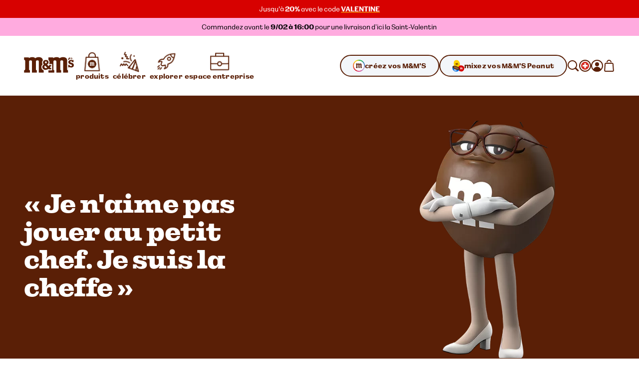

--- FILE ---
content_type: text/html; charset=utf-8
request_url: https://www.mms.com/fr-ch/explorer/personnages-mms/brown
body_size: 39285
content:
<!DOCTYPE html><html class="__variable_7e0bdd __variable_924273 __variable_5e57d1" lang="fr-ch"><head><meta charSet="utf-8"/><meta content="initial-scale=1, width=device-width" name="viewport"/><title>M&amp;M&#x27;S Characters | Brown | M&amp;M&#x27;S | M&amp;M&#x27;S</title><meta content="Rouge a un cadeau spécial qu&#x27;il aimerait offrir au monde. Un trésor qu&#x27;il veut partager depuis qu&#x27;il s&#x27;est lancé dans le métier de porte-parole." name="description"/><meta content="" property="og:image"/><meta content="" property="og:image:secure_url"/><meta content="" property="og:image:width"/><meta content="" property="og:image:height"/><script type="application/ld+json">{"@context":"https://schema.org","@type":"BreadcrumbList","itemListElement":[{"@type":"ListItem","position":1,"name":"accueil","item":"https://www.mms.com/fr-ch"},{"@type":"ListItem","position":2,"name":"M&M'S Explore","item":"https://www.mms.com/fr-ch/explorer"},{"@type":"ListItem","position":3,"name":"Personnages M&M'S","item":"https://www.mms.com/fr-ch/explorer/personnages-mms"},{"@type":"ListItem","position":4,"name":"M&M'S Characters | Brown | M&M'S","item":"https://www.mms.com/fr-ch/explorer/personnages-mms/brown"}]}</script><link href="https://www.mms.com/fr-ch/explorer/personnages-mms/brown" rel="canonical"/><link href="https://www.mms.com/de-at/entdecken/mms-figuren/brown" hrefLang="de-at" rel="alternate"/><link href="https://www.mms.com/en-at/explore/mms-characters/brown" hrefLang="en-at" rel="alternate"/><link href="https://www.mms.com/es-at/explorar/mms-personajes/cafe" hrefLang="es-at" rel="alternate"/><link href="https://www.mms.com/fr-at/explorer/personnages-mms/brown" hrefLang="fr-at" rel="alternate"/><link href="https://www.mms.com/it-at/scopri/mms-personaggi/brown" hrefLang="it-at" rel="alternate"/><link href="https://www.mms.com/nl-at/ontdek/mms-personages/brown" hrefLang="nl-at" rel="alternate"/><link href="https://www.mms.com/pl-at/odkrywaj/postaci/brown" hrefLang="pl-at" rel="alternate"/><link href="https://www.mms.com/de-be/entdecken/mms-figuren/brown" hrefLang="de-be" rel="alternate"/><link href="https://www.mms.com/en-be/explore/mms-characters/brown" hrefLang="en-be" rel="alternate"/><link href="https://www.mms.com/es-be/explorar/mms-personajes/cafe" hrefLang="es-be" rel="alternate"/><link href="https://www.mms.com/fr-be/explorer/personnages-mms/brown" hrefLang="fr-be" rel="alternate"/><link href="https://www.mms.com/it-be/scopri/mms-personaggi/brown" hrefLang="it-be" rel="alternate"/><link href="https://www.mms.com/nl-be/ontdek/mms-personages/brown" hrefLang="nl-be" rel="alternate"/><link href="https://www.mms.com/pl-be/odkrywaj/postaci/brown" hrefLang="pl-be" rel="alternate"/><link href="https://www.mms.com/de-ch/entdecken/mms-figuren/brown" hrefLang="de-ch" rel="alternate"/><link href="https://www.mms.com/en-ch/explore/mms-characters/brown" hrefLang="en-ch" rel="alternate"/><link href="https://www.mms.com/es-ch/explorar/mms-personajes/cafe" hrefLang="es-ch" rel="alternate"/><link href="https://www.mms.com/fr-ch/explorer/personnages-mms/brown" hrefLang="fr-ch" rel="alternate"/><link href="https://www.mms.com/it-ch/scopri/mms-personaggi/brown" hrefLang="it-ch" rel="alternate"/><link href="https://www.mms.com/nl-ch/ontdek/mms-personages/brown" hrefLang="nl-ch" rel="alternate"/><link href="https://www.mms.com/pl-ch/odkrywaj/postaci/brown" hrefLang="pl-ch" rel="alternate"/><link href="https://www.mms.com/de-de/entdecken/mms-figuren/brown" hrefLang="de-de" rel="alternate"/><link href="https://www.mms.com/en-de/explore/mms-characters/brown" hrefLang="en-de" rel="alternate"/><link href="https://www.mms.com/es-de/explorar/mms-personajes/cafe" hrefLang="es-de" rel="alternate"/><link href="https://www.mms.com/fr-de/explorer/personnages-mms/brown" hrefLang="fr-de" rel="alternate"/><link href="https://www.mms.com/it-de/scopri/mms-personaggi/brown" hrefLang="it-de" rel="alternate"/><link href="https://www.mms.com/nl-de/ontdek/mms-personages/brown" hrefLang="nl-de" rel="alternate"/><link href="https://www.mms.com/pl-de/odkrywaj/postaci/brown" hrefLang="pl-de" rel="alternate"/><link href="https://www.mms.com/de-dk/entdecken/mms-figuren/brown" hrefLang="de-dk" rel="alternate"/><link href="https://www.mms.com/en-dk/explore/mms-characters/brown" hrefLang="en-dk" rel="alternate"/><link href="https://www.mms.com/es-dk/explorar/mms-personajes/cafe" hrefLang="es-dk" rel="alternate"/><link href="https://www.mms.com/fr-dk/explorer/personnages-mms/brown" hrefLang="fr-dk" rel="alternate"/><link href="https://www.mms.com/it-dk/scopri/mms-personaggi/brown" hrefLang="it-dk" rel="alternate"/><link href="https://www.mms.com/nl-dk/ontdek/mms-personages/brown" hrefLang="nl-dk" rel="alternate"/><link href="https://www.mms.com/pl-dk/odkrywaj/postaci/brown" hrefLang="pl-dk" rel="alternate"/><link href="https://www.mms.com/de-es/entdecken/mms-figuren/brown" hrefLang="de-es" rel="alternate"/><link href="https://www.mms.com/en-es/explore/mms-characters/brown" hrefLang="en-es" rel="alternate"/><link href="https://www.mms.com/es-es/explorar/mms-personajes/cafe" hrefLang="es-es" rel="alternate"/><link href="https://www.mms.com/fr-es/explorer/personnages-mms/brown" hrefLang="fr-es" rel="alternate"/><link href="https://www.mms.com/it-es/scopri/mms-personaggi/brown" hrefLang="it-es" rel="alternate"/><link href="https://www.mms.com/nl-es/ontdek/mms-personages/brown" hrefLang="nl-es" rel="alternate"/><link href="https://www.mms.com/pl-es/odkrywaj/postaci/brown" hrefLang="pl-es" rel="alternate"/><link href="https://www.mms.com/de-fr/entdecken/mms-figuren/brown" hrefLang="de-fr" rel="alternate"/><link href="https://www.mms.com/en-fr/explore/mms-characters/brown" hrefLang="en-fr" rel="alternate"/><link href="https://www.mms.com/es-fr/explorar/mms-personajes/cafe" hrefLang="es-fr" rel="alternate"/><link href="https://www.mms.com/fr-fr/explorer/personnages-mms/brown" hrefLang="fr-fr" rel="alternate"/><link href="https://www.mms.com/it-fr/scopri/mms-personaggi/brown" hrefLang="it-fr" rel="alternate"/><link href="https://www.mms.com/nl-fr/ontdek/mms-personages/brown" hrefLang="nl-fr" rel="alternate"/><link href="https://www.mms.com/pl-fr/odkrywaj/postaci/brown" hrefLang="pl-fr" rel="alternate"/><link href="https://www.mms.com/de-gb/entdecken/mms-figuren/brown" hrefLang="de-gb" rel="alternate"/><link href="https://www.mms.com/en-gb/explore/mms-characters/brown" hrefLang="en-gb" rel="alternate"/><link href="https://www.mms.com/es-gb/explorar/mms-personajes/cafe" hrefLang="es-gb" rel="alternate"/><link href="https://www.mms.com/fr-gb/explorer/personnages-mms/brown" hrefLang="fr-gb" rel="alternate"/><link href="https://www.mms.com/it-gb/scopri/mms-personaggi/brown" hrefLang="it-gb" rel="alternate"/><link href="https://www.mms.com/nl-gb/ontdek/mms-personages/brown" hrefLang="nl-gb" rel="alternate"/><link href="https://www.mms.com/pl-gb/odkrywaj/postaci/brown" hrefLang="pl-gb" rel="alternate"/><link href="https://www.mms.com/de-ie/entdecken/mms-figuren/brown" hrefLang="de-ie" rel="alternate"/><link href="https://www.mms.com/en-ie/explore/mms-characters/brown" hrefLang="en-ie" rel="alternate"/><link href="https://www.mms.com/es-ie/explorar/mms-personajes/cafe" hrefLang="es-ie" rel="alternate"/><link href="https://www.mms.com/fr-ie/explorer/personnages-mms/brown" hrefLang="fr-ie" rel="alternate"/><link href="https://www.mms.com/it-ie/scopri/mms-personaggi/brown" hrefLang="it-ie" rel="alternate"/><link href="https://www.mms.com/nl-ie/ontdek/mms-personages/brown" hrefLang="nl-ie" rel="alternate"/><link href="https://www.mms.com/pl-ie/odkrywaj/postaci/brown" hrefLang="pl-ie" rel="alternate"/><link href="https://www.mms.com/de-it/entdecken/mms-figuren/brown" hrefLang="de-it" rel="alternate"/><link href="https://www.mms.com/en-it/explore/mms-characters/brown" hrefLang="en-it" rel="alternate"/><link href="https://www.mms.com/es-it/explorar/mms-personajes/cafe" hrefLang="es-it" rel="alternate"/><link href="https://www.mms.com/fr-it/explorer/personnages-mms/brown" hrefLang="fr-it" rel="alternate"/><link href="https://www.mms.com/it-it/scopri/mms-personaggi/brown" hrefLang="it-it" rel="alternate"/><link href="https://www.mms.com/nl-it/ontdek/mms-personages/brown" hrefLang="nl-it" rel="alternate"/><link href="https://www.mms.com/pl-it/odkrywaj/postaci/brown" hrefLang="pl-it" rel="alternate"/><link href="https://www.mms.com/de-lu/entdecken/mms-figuren/brown" hrefLang="de-lu" rel="alternate"/><link href="https://www.mms.com/en-lu/explore/mms-characters/brown" hrefLang="en-lu" rel="alternate"/><link href="https://www.mms.com/es-lu/explorar/mms-personajes/cafe" hrefLang="es-lu" rel="alternate"/><link href="https://www.mms.com/fr-lu/explorer/personnages-mms/brown" hrefLang="fr-lu" rel="alternate"/><link href="https://www.mms.com/it-lu/scopri/mms-personaggi/brown" hrefLang="it-lu" rel="alternate"/><link href="https://www.mms.com/nl-lu/ontdek/mms-personages/brown" hrefLang="nl-lu" rel="alternate"/><link href="https://www.mms.com/pl-lu/odkrywaj/postaci/brown" hrefLang="pl-lu" rel="alternate"/><link href="https://www.mms.com/de-nl/entdecken/mms-figuren/brown" hrefLang="de-nl" rel="alternate"/><link href="https://www.mms.com/en-nl/explore/mms-characters/brown" hrefLang="en-nl" rel="alternate"/><link href="https://www.mms.com/es-nl/explorar/mms-personajes/cafe" hrefLang="es-nl" rel="alternate"/><link href="https://www.mms.com/fr-nl/explorer/personnages-mms/brown" hrefLang="fr-nl" rel="alternate"/><link href="https://www.mms.com/it-nl/scopri/mms-personaggi/brown" hrefLang="it-nl" rel="alternate"/><link href="https://www.mms.com/nl-nl/ontdek/mms-personages/brown" hrefLang="nl-nl" rel="alternate"/><link href="https://www.mms.com/pl-nl/odkrywaj/postaci/brown" hrefLang="pl-nl" rel="alternate"/><link href="https://www.mms.com/de-pl/entdecken/mms-figuren/brown" hrefLang="de-pl" rel="alternate"/><link href="https://www.mms.com/en-pl/explore/mms-characters/brown" hrefLang="en-pl" rel="alternate"/><link href="https://www.mms.com/es-pl/explorar/mms-personajes/cafe" hrefLang="es-pl" rel="alternate"/><link href="https://www.mms.com/fr-pl/explorer/personnages-mms/brown" hrefLang="fr-pl" rel="alternate"/><link href="https://www.mms.com/it-pl/scopri/mms-personaggi/brown" hrefLang="it-pl" rel="alternate"/><link href="https://www.mms.com/nl-pl/ontdek/mms-personages/brown" hrefLang="nl-pl" rel="alternate"/><link href="https://www.mms.com/pl-pl/odkrywaj/postaci/brown" hrefLang="pl-pl" rel="alternate"/><link href="https://www.mms.com" hrefLang="x-default" rel="alternate"/><meta name="next-head-count" content="102"/><link href="https://www.googletagmanager.com" rel="preconnect"/><link href="https://cdn.cookielaw.org" rel="preconnect"/><link href="https://cdn.media.amplience.net" rel="preconnect"/><link href="/apple-touch-icon.png" rel="apple-touch-icon"/><link href="/apple-touch-icon-precomposed.png" rel="apple-touch-icon-precomposed"/><link href="/apple-touch-icon-120x120.png" rel="apple-touch-icon" sizes="120x120"/><link href="/apple-touch-icon-120x120-precomposed.png" rel="apple-touch-icon-precomposed" sizes="120x120"/><link href="/apple-touch-icon-152x152.png" rel="apple-touch-icon" sizes="152x152"/><link href="/apple-touch-icon-152x152-precomposed.png" rel="apple-touch-icon-precomposed" sizes="152x152"/><link href="/apple-touch-icon-167x167.png" rel="apple-touch-icon" sizes="167x167"/><link href="/apple-touch-icon-167x167-precomposed.png" rel="apple-touch-icon-precomposed" sizes="167x167"/><link href="/apple-touch-icon-180x180.png" rel="apple-touch-icon" sizes="180x180"/><link href="/apple-touch-icon-180x180-precomposed.png" rel="apple-touch-icon-precomposed" sizes="180x180"/><link href="/android-chrome-512x512.png" rel="icon" sizes="512x512" type="image/png"/><link href="/android-chrome-192x192.png" rel="icon" sizes="192x192" type="image/png"/><link href="/favicon/favicon-96x96.png" rel="icon" sizes="96x96" type="image/png"/><link href="/favicon/favicon-32x32.png" rel="icon" sizes="32x32" type="image/png"/><link href="/favicon/favicon-16x16.png" rel="icon" sizes="16x16" type="image/png"/><link href="/favicon/site.webmanifest" rel="manifest"/><link color="#d70100" href="/favicon/safari-pinned-tab.svg" rel="mask-icon"/><link href="/favicon/favicon.ico" rel="shortcut icon"/><meta content="M&amp;M’S" name="apple-mobile-web-app-title"/><meta content="M&amp;M’S" name="application-name"/><meta content="#ffd200" name="msapplication-TileColor"/><meta content="/favicon/mstile-150x150.png" name="msapplication-TileImage"/><meta content="/favicon/browserconfig.xml" name="msapplication-config"/><meta content="#ffd200" name="theme-color"/><link rel="preload" href="/_next/static/media/c185bb9aea0d69e2-s.p.woff2" as="font" type="font/woff2" crossorigin="anonymous" data-next-font="size-adjust"/><link rel="preload" href="/_next/static/media/f84d7dd3a5b6897c-s.p.woff2" as="font" type="font/woff2" crossorigin="anonymous" data-next-font="size-adjust"/><link rel="preload" href="/_next/static/media/a79c960601d70c71-s.p.woff2" as="font" type="font/woff2" crossorigin="anonymous" data-next-font="size-adjust"/><link rel="preload" href="/_next/static/media/ae5161758a79d99d-s.p.woff2" as="font" type="font/woff2" crossorigin="anonymous" data-next-font="size-adjust"/><link rel="preload" href="/_next/static/media/38b3690728e874ad-s.p.woff2" as="font" type="font/woff2" crossorigin="anonymous" data-next-font="size-adjust"/><link rel="preload" href="/_next/static/media/c0244a0ee0d72b84-s.p.woff2" as="font" type="font/woff2" crossorigin="anonymous" data-next-font="size-adjust"/><link rel="preload" href="/_next/static/css/f86fd27857baabab.css" as="style"/><link rel="stylesheet" href="/_next/static/css/f86fd27857baabab.css" data-n-g=""/><link rel="preload" href="/_next/static/css/b2a5b997fc9669e5.css" as="style"/><link rel="stylesheet" href="/_next/static/css/b2a5b997fc9669e5.css" data-n-p=""/><noscript data-n-css=""></noscript><script defer="" nomodule="" src="/_next/static/chunks/polyfills-42372ed130431b0a.js"></script><script defer="" src="/_next/static/chunks/GenericPage.a9f88a5ce0f3343d.js"></script><script src="/_next/static/chunks/webpack-d001ffc17f1807fa.js" defer=""></script><script src="/_next/static/chunks/framework-c6c7230ed69600f1.js" defer=""></script><script src="/_next/static/chunks/main-e734d2d2d73d965d.js" defer=""></script><script src="/_next/static/chunks/pages/_app-4f312625ba5ff2d6.js" defer=""></script><script src="/_next/static/chunks/754bd233-c206ad2d67fd227d.js" defer=""></script><script src="/_next/static/chunks/4ec222fc-b2272c2a4cb4f381.js" defer=""></script><script src="/_next/static/chunks/90d69122-04af39e165671f94.js" defer=""></script><script src="/_next/static/chunks/509451b9-88d97c14744c9d3b.js" defer=""></script><script src="/_next/static/chunks/9461-ef1b6b771b3c3049.js" defer=""></script><script src="/_next/static/chunks/2305-74c3c99cf4cf0104.js" defer=""></script><script src="/_next/static/chunks/pages/%5B%5B...slug%5D%5D-caa3472d65a9053c.js" defer=""></script><script src="/_next/static/mxcBQL_7BxDOjBhcEQQWY/_buildManifest.js" defer=""></script><script src="/_next/static/mxcBQL_7BxDOjBhcEQQWY/_ssgManifest.js" defer=""></script></head><body><svg height="0" style="position:absolute" width="0"><defs><linearGradient gradientTransform="matrix(0.7071 0.7071 0.7071 -0.7071 -120.1698 -161.8686)" gradientUnits="userSpaceOnUse" id="designYourOwnLinearGradient1" x1="216.0423" x2="225.9908" y1="-40.0015" y2="-37.3358"><stop offset="0.26" stop-color="#D62028"></stop><stop offset="0.77" stop-color="#DA428F"></stop></linearGradient><linearGradient gradientTransform="matrix(0.7071 0.7071 0.7071 -0.7071 -120.1698 -161.8686)" gradientUnits="userSpaceOnUse" id="designYourOwnLinearGradient2" x1="225.7349" x2="227.5413" y1="-36.8472" y2="-26.6027"><stop offset="0.18" stop-color="#DA428F"></stop><stop offset="0.72" stop-color="#B29FCC"></stop></linearGradient><linearGradient gradientTransform="matrix(0.7071 0.7071 0.7071 -0.7071 -120.1698 -161.8686)" gradientUnits="userSpaceOnUse" id="designYourOwnLinearGradient3" x1="206.8826" x2="216.8109" y1="-37.3422" y2="-40.0025"><stop offset="0.19" stop-color="#F16A24"></stop><stop offset="0.83" stop-color="#D62028"></stop></linearGradient><linearGradient gradientTransform="matrix(0.7071 0.7071 0.7071 -0.7071 -120.1698 -161.8686)" gradientUnits="userSpaceOnUse" id="designYourOwnLinearGradient4" x1="211.2782" x2="221.553" y1="-18.9352" y2="-18.9352"><stop offset="0.19" stop-color="#10B04B"></stop><stop offset="0.82" stop-color="#4075BB"></stop></linearGradient><linearGradient gradientTransform="matrix(0.7071 0.7071 0.7071 -0.7071 -120.1698 -161.8686)" gradientUnits="userSpaceOnUse" id="designYourOwnLinearGradient5" x1="221.8135" x2="226.9702" y1="-18.5057" y2="-27.4373"><stop offset="0.22" stop-color="#4075BB"></stop><stop offset="0.8" stop-color="#B29FCC"></stop></linearGradient><linearGradient gradientTransform="matrix(0.7071 0.7071 0.7071 -0.7071 -120.1698 -161.8686)" gradientUnits="userSpaceOnUse" id="designYourOwnLinearGradient6" x1="205.2943" x2="207.1055" y1="-26.5945" y2="-36.8665"><stop offset="0.24" stop-color="#FDD20E"></stop><stop offset="0.33" stop-color="#FCCA10"></stop><stop offset="0.48" stop-color="#F9B315"></stop><stop offset="0.66" stop-color="#F58E1C"></stop><stop offset="0.81" stop-color="#F16A24"></stop></linearGradient><linearGradient gradientTransform="matrix(0.7071 0.7071 0.7071 -0.7071 -120.1698 -161.8686)" gradientUnits="userSpaceOnUse" id="designYourOwnLinearGradient7" x1="205.9083" x2="211.0247" y1="-27.3631" y2="-18.5011"><stop offset="0.11" stop-color="#FDD20E"></stop><stop offset="0.17" stop-color="#F6D110"></stop><stop offset="0.25" stop-color="#E2CE15"></stop><stop offset="0.36" stop-color="#C1C91D"></stop><stop offset="0.48" stop-color="#94C329"></stop><stop offset="0.61" stop-color="#5ABB38"></stop><stop offset="0.75" stop-color="#14B14A"></stop><stop offset="0.76" stop-color="#10B04B"></stop></linearGradient></defs></svg><div id="__next"><noscript><iframe height="0" src="https://www.googletagmanager.com/ns.html?id=GTM-PZ55C79&amp;gtm_auth=Ve_uTsQ4OZiV7zapcqfcig&amp;gtm_preview=env-1&amp;gtm_cookies=x" style="display:none;visibility:hidden" width="0"></iframe></noscript><style data-emotion="css-global 1htcmct">body #onetrust-banner-sdk.otFlat{z-index:250;}body #ot-sdk-btn.ot-sdk-show-settings{color:#040607;cursor:pointer;-webkit-text-decoration:none;text-decoration:none;border:none;border-bottom:1px solid #040607;-webkit-transition:border-bottom-color 200ms cubic-bezier(0.4, 0, 0.2, 1) 0ms;transition:border-bottom-color 200ms cubic-bezier(0.4, 0, 0.2, 1) 0ms;font-family:inherit;font-weight:inherit;font-size:inherit;line-height:inherit;padding:0;background:transparent;}body #ot-sdk-btn.ot-sdk-show-settings:hover{border-bottom-color:transparent;color:#040607;background:transparent;}body #ot-sdk-btn.ot-sdk-show-settings:active{border-bottom-color:#040607;}body #onetrust-consent-sdk #ot-sdk-btn-floating{display:none;}body #onetrust-consent-sdk #onetrust-banner-sdk{background-color:#ffd200;}body #onetrust-consent-sdk #onetrust-policy-title,body #onetrust-consent-sdk #onetrust-policy-text,body #onetrust-consent-sdk .ot-b-addl-desc,body #onetrust-consent-sdk .ot-dpd-desc,body #onetrust-consent-sdk .ot-dpd-title,body #onetrust-consent-sdk #onetrust-policy-text *:not(.onetrust-vendors-list-handler),body #onetrust-consent-sdk .ot-dpd-desc *:not(.onetrust-vendors-list-handler),body #onetrust-consent-sdk #banner-options *,body #onetrust-consent-sdk .ot-cat-header{color:#5a1f06;}body #onetrust-consent-sdk #onetrust-policy-text,body #onetrust-consent-sdk .ot-dpd-desc,body #onetrust-consent-sdk .ot-b-addl-desc{font-size:0.75rem;}body #onetrust-consent-sdk #onetrust-policy-title{font-size:1rem;color:#5a1f06;}body #onetrust-consent-sdk #onetrust-policy-text{font-size:0.75rem;color:#040607;}body #onetrust-consent-sdk #onetrust-policy-text br{display:none;}body #onetrust-consent-sdk a.ot-sdk-show-settings{font-size:0.875rem;color:#5a1f06;margin-top:0.5rem;}body #onetrust-consent-sdk #onetrust-policy-text a{color:#5a1f06;margin-left:0;cursor:pointer;}body #onetrust-consent-sdk #onetrust-banner-sdk{overflow:visible;}body #onetrust-consent-sdk #onetrust-banner-sdk a[href],body #onetrust-consent-sdk #onetrust-banner-sdk a[href] font,body #onetrust-consent-sdk #onetrust-banner-sdk .ot-link-btn{color:#5a1f06;}body #onetrust-consent-sdk #onetrust-banner-sdk .ot-sdk-row{position:relative;display:-webkit-box;display:-webkit-flex;display:-ms-flexbox;display:flex;-webkit-flex-direction:column;-ms-flex-direction:column;flex-direction:column;padding:5rem 0 1rem;width:min(calc(100vw - 48px), 1224px);padding-left:24px;padding-right:24px;}body #onetrust-consent-sdk #onetrust-banner-sdk .ot-sdk-row::before{content:" ";position:absolute;top:0px;left:calc(1.5rem + 4px);-webkit-transform:translateY(-56%);-moz-transform:translateY(-56%);-ms-transform:translateY(-56%);transform:translateY(-56%);height:85px;width:85px;z-index:2;border:1rem solid #ffffff;border-radius:50%;background-color:#ffffff;-webkit-background-size:contain;background-size:contain;background-image:url("https://cdn.media.amplience.net/i/marsmmsprod/cookie-consent?fmt=auto&w=250&h=250");box-shadow:0 0 0 4px #ffd200;}body #onetrust-consent-sdk #onetrust-banner-sdk #onetrust-group-container{width:min(calc(100vw - 48px), 1224px);display:-webkit-box;display:-webkit-flex;display:-ms-flexbox;display:flex;}body #onetrust-consent-sdk #onetrust-banner-sdk #onetrust-button-group-parent{width:min(calc(100vw - 48px), 1224px);position:relative;display:-webkit-box;display:-webkit-flex;display:-ms-flexbox;display:flex;top:unset;left:unset;-webkit-transform:none;-moz-transform:none;-ms-transform:none;transform:none;margin:0;}body #onetrust-consent-sdk #onetrust-banner-sdk #onetrust-button-group{display:-webkit-box;display:-webkit-flex;display:-ms-flexbox;display:flex;-webkit-box-flex-wrap:wrap-reverse;-webkit-flex-wrap:wrap-reverse;-ms-flex-wrap:wrap-reverse;flex-wrap:wrap-reverse;width:100%;margin:0;}body #onetrust-consent-sdk #onetrust-banner-sdk #onetrust-button-group button:last-of-type{margin-bottom:5px;}body #onetrust-consent-sdk #onetrust-banner-sdk #onetrust-accept-btn-handler{margin-bottom:5px;}body #onetrust-consent-sdk #onetrust-banner-sdk .ot-sdk-container{width:100%;padding:0;}body #onetrust-consent-sdk #onetrust-banner-sdk #onetrust-policy{width:100%;margin:0 0 1rem 0;}body #onetrust-consent-sdk #onetrust-banner-sdk button{width:100%;font-size:0.75rem;background-color:#ffffff;border-color:#ffffff;color:#5a1f06;margin:0.5rem 0;border-radius:999rem;padding:0.875rem 1.5rem;-webkit-transition:box-shadow 200ms cubic-bezier(0.4, 0, 0.2, 1) 0ms;transition:box-shadow 200ms cubic-bezier(0.4, 0, 0.2, 1) 0ms;}body #onetrust-consent-sdk #onetrust-banner-sdk button::after{border-radius:999rem;}body #onetrust-consent-sdk #onetrust-banner-sdk button:hover{opacity:1;box-shadow:-0.25rem 0.3125rem 0 #5a1f06;}@media (min-width:768px) and (max-width:1023.95px){body #onetrust-consent-sdk #onetrust-banner-sdk .ot-sdk-row{padding-left:48px;padding-right:48px;width:min(calc(100vw - 96px), 1224px);}body #onetrust-consent-sdk #onetrust-banner-sdk #onetrust-group-container{width:min(calc(100vw - 96px), 1224px);display:-webkit-box;display:-webkit-flex;display:-ms-flexbox;display:flex;}body #onetrust-consent-sdk #onetrust-banner-sdk #onetrust-button-group button{-webkit-flex:0 1 50%;-ms-flex:0 1 50%;flex:0 1 50%;margin:0;}body #onetrust-consent-sdk #onetrust-banner-sdk #onetrust-button-group-parent{width:min(calc(100vw - 96px), 1224px);-webkit-box-pack:end;-ms-flex-pack:end;-webkit-justify-content:flex-end;justify-content:flex-end;padding:0;}body #onetrust-consent-sdk #onetrust-banner-sdk #onetrust-button-group{width:min(calc(100vw - 96px), 1224px);display:-webkit-box;display:-webkit-flex;display:-ms-flexbox;display:flex;-webkit-flex-direction:row;-ms-flex-direction:row;flex-direction:row;-webkit-box-flex-wrap:nowrap;-webkit-flex-wrap:nowrap;-ms-flex-wrap:nowrap;flex-wrap:nowrap;gap:1rem;}}@media (min-width:1024px){body #onetrust-consent-sdk #onetrust-banner-sdk .ot-sdk-row{width:min(calc(100vw - 96px), 1224px);-webkit-flex-direction:row;-ms-flex-direction:row;flex-direction:row;-webkit-box-pack:justify;-webkit-justify-content:space-between;justify-content:space-between;margin:auto;padding:2.5rem 0;}body #onetrust-consent-sdk #onetrust-banner-sdk .ot-sdk-row::before{left:4px;height:120px;width:120px;border:20px solid #ffffff;-webkit-transform:translateY(-33%);-moz-transform:translateY(-33%);-ms-transform:translateY(-33%);transform:translateY(-33%);}body #onetrust-consent-sdk #onetrust-banner-sdk #onetrust-group-container{width:min(calc(67vw - 104px), 808px);}body #onetrust-consent-sdk #onetrust-banner-sdk #onetrust-button-group-parent{width:min(calc(33vw - 112px), 392px);-webkit-box-pack:end;-ms-flex-pack:end;-webkit-justify-content:flex-end;justify-content:flex-end;padding:0;}body #onetrust-consent-sdk #onetrust-banner-sdk #onetrust-button-group{width:100%;}body #onetrust-consent-sdk #onetrust-banner-sdk #onetrust-policy{width:min(calc(50vw - 108px), 600px);margin:0 0 0 204px;}}@media (min-width:1440px){body #onetrust-consent-sdk #onetrust-banner-sdk #onetrust-button-group-parent{width:min(calc(33vw - 112px), 392px);-webkit-box-pack:end;-ms-flex-pack:end;-webkit-justify-content:flex-end;justify-content:flex-end;padding:0;}body #onetrust-consent-sdk #onetrust-banner-sdk #onetrust-button-group{width:min(calc(25vw - 114px), 288px);}}</style><style data-emotion="css-global tyi72z">html{-webkit-font-smoothing:antialiased;-moz-osx-font-smoothing:grayscale;box-sizing:border-box;-webkit-text-size-adjust:100%;}*,*::before,*::after{box-sizing:inherit;}strong,b{font-weight:700;}body{margin:0;color:rgba(0, 0, 0, 0.87);background-color:#fff;}@media print{body{background-color:#fff;}}body::backdrop{background-color:#fff;}body{font-family:var(--font-alltogether-sans),-apple-system,"BlinkMacSystemFont","Segoe UI","Roboto","Helvetica Neue","Arial",sans-serif;font-size:1rem;font-weight:300;word-break:break-word;}body.no-scroll{overflow:hidden;}main#content{position:relative;}address,button,fieldset,h1,h2,h3,h4,h5,h6,input,ol,p,select,textarea,ul{margin:0;padding:0;font:inherit;font-size:100%;}fieldset{border:0;min-width:0;}ol,ul{list-style:none;}button,input,textarea,select{-webkit-appearance:none;-moz-appearance:none;-ms-appearance:none;appearance:none;background:none;border:0;border-radius:0;color:inherit;text-align:inherit;width:auto;vertical-align:baseline;}input::-ms-clear,input::-ms-reveal{display:none;}input::-webkit-search-decoration,input::-webkit-search-cancel-button,input::-webkit-search-results-button,input::-webkit-search-results-decoration{-webkit-appearance:none;}a{color:inherit;-webkit-text-decoration:none;text-decoration:none;}[tabindex="-1"]{outline:none;}.swiper-scrollbar{cursor:pointer;}.swiper-scrollbar-drag{position:relative;top:-1px;background-color:#5a1f06;height:5px;cursor:-webkit-grab;cursor:grab;}.swiper-horizontal>.swiper-scrollbar{height:3px;}</style><div class="__variable_7e0bdd __variable_924273 __variable_5e57d1"><style data-emotion="css 1ob3jhi">.css-1ob3jhi{background-color:#ffffff;border-radius:inherit;color:#040607;height:100%;}{border-radius:inherit;}</style><div class="css-1ob3jhi"><style data-emotion="css 1kfqgl0">.css-1kfqgl0{display:block;}@media (max-width:1023.95px){.css-1kfqgl0{display:none;}}</style><div class="css-1kfqgl0"><style data-emotion="css 1gw6p47">.css-1gw6p47{position:relative;z-index:250;}</style><header data-testid="Header" class="css-1gw6p47"><div class="css-0"><style data-emotion="css 1nb2q5r">.css-1nb2q5r{background:#ffffff;border:1px solid #040607;left:-999rem;padding:0.25rem 0.5rem;position:absolute;top:-999rem;z-index:4;}.css-1nb2q5r:focus{left:0.25rem;top:0.25rem;}</style><a href="#content" class="css-1nb2q5r"><style data-emotion="css 7bk6uz">.css-7bk6uz{color:#5a1f06;}</style><style data-emotion="css 1urbzp8">.css-1urbzp8{margin:0;font-family:var(--font-alltogether-sans),-apple-system,"BlinkMacSystemFont","Segoe UI","Roboto","Helvetica Neue","Arial",sans-serif;font-weight:300;font-size:0.75rem;line-height:1.5;letter-spacing:0;color:#5a1f06;}</style><span class="MuiTypography-root MuiTypography-bodyExtraSmall css-1urbzp8">accéder au contenu</span></a><section aria-label="annonces et offres"><style data-emotion="css 1g62wd1">.css-1g62wd1{background-color:#d70100;border-radius:inherit;color:#ffffff;height:100%;}{border-radius:inherit;}</style><div class="css-1g62wd1"><style data-emotion="css tnw6pt">.css-tnw6pt{max-height:3.5rem;text-align:center;padding:0.5rem 0;}.css-tnw6pt .MuiTypography-root{overflow:hidden;text-overflow:ellipsis;line-height:1.6666666666666667;display:-webkit-box;-webkit-line-clamp:2;-webkit-box-orient:vertical;}</style><div class="css-tnw6pt"><style data-emotion="css 1ml3tqm">.css-1ml3tqm{box-sizing:border-box;}</style><style data-emotion="css ldxesf">.css-ldxesf{display:block;margin-left:auto;margin-right:auto;min-width:320px;width:100%;max-width:1272px;padding-left:24px;padding-right:24px;box-sizing:border-box;}@media (min-width:375px){.css-ldxesf{max-width:1272px;padding-left:24px;padding-right:24px;}}@media (min-width:768px){.css-ldxesf{max-width:1320px;padding-left:48px;padding-right:48px;}}@media (min-width:1024px){.css-ldxesf{max-width:1320px;padding-left:48px;padding-right:48px;}}@media (min-width:1440px){.css-ldxesf{max-width:1320px;padding-left:48px;padding-right:48px;}}.content-container .css-ldxesf{min-width:0;max-width:1224px;padding-left:0;padding-right:0;}</style><div class="css-ldxesf"><style data-emotion="css yigud2">.css-yigud2{margin:0;font-family:var(--font-alltogether-sans),-apple-system,"BlinkMacSystemFont","Segoe UI","Roboto","Helvetica Neue","Arial",sans-serif;font-weight:300;font-size:0.75rem;line-height:1.5;letter-spacing:0;}</style><div class="MuiTypography-root MuiTypography-bodyExtraSmall css-yigud2">Jusqu&#x27;à <strong>20%</strong> avec le code <strong><style data-emotion="css 1citjtq">.css-1citjtq{color:#ffffff;cursor:pointer;display:inline;-webkit-text-decoration:underline;text-decoration:underline;text-underline-offset:4px;text-decoration-color:#ffd200;padding-bottom:0;-webkit-transition:text-decoration-color 200ms cubic-bezier(0.4, 0, 0.2, 1) 0ms;transition:text-decoration-color 200ms cubic-bezier(0.4, 0, 0.2, 1) 0ms;font-family:inherit;font-weight:inherit;font-size:inherit;line-height:inherit;text-wrap:nowrap;font-weight:700!important;}@media (hover: hover){.css-1citjtq:hover{text-decoration-color:transparent;color:#ffffff;}}.css-1citjtq:active{border-bottom-color:#ffd200;}</style><a href="/fr-ch/promo-details" class="css-1citjtq">VALENTINE</a></strong></div></div></div></div><style data-emotion="css 1thd3a8">.css-1thd3a8{background-color:#ffabdf;border-radius:inherit;color:#040607;height:100%;}{border-radius:inherit;}</style><div class="css-1thd3a8"><div class="css-tnw6pt"><div class="css-ldxesf"><div class="MuiTypography-root MuiTypography-bodyExtraSmall css-yigud2">Commandez avant le <strong>9/02 à 16:00</strong> pour une livraison d’ici la Saint-Valentin</div></div></div></div></section><style data-emotion="css 1kn3qqj">.css-1kn3qqj{width:100%;}</style><div class="css-1kn3qqj"><div class="css-1ob3jhi"><style data-emotion="css ypvgmf">.css-ypvgmf{margin:auto;max-width:1920px;}</style><div class="css-ypvgmf"><style data-emotion="css 17fiena">.css-17fiena{display:block;margin-left:auto;margin-right:auto;min-width:320px;width:100%;padding-left:24px;padding-right:24px;}@media (min-width:375px){.css-17fiena{padding-left:24px;padding-right:24px;}}@media (min-width:768px){.css-17fiena{padding-left:48px;padding-right:48px;}}@media (min-width:1024px){.css-17fiena{padding-left:48px;padding-right:48px;}}@media (min-width:1440px){.css-17fiena{padding-left:48px;padding-right:48px;}}.content-container .css-17fiena{min-width:0;padding-left:0;padding-right:0;}</style><div class="content-container css-17fiena"><style data-emotion="css y0rch9">.css-y0rch9{height:7.5rem;}{-webkit-transition:height 200ms cubic-bezier(0.4, 0, 0.2, 1) 0ms;transition:height 200ms cubic-bezier(0.4, 0, 0.2, 1) 0ms;}</style><div class="css-y0rch9"><style data-emotion="css fn7m1v">.css-fn7m1v{position:relative;display:-webkit-box;display:-webkit-flex;display:-ms-flexbox;display:flex;gap:1rem;-webkit-box-pack:justify;-webkit-justify-content:space-between;justify-content:space-between;-webkit-align-items:center;-webkit-box-align:center;-ms-flex-align:center;align-items:center;height:100%;}</style><div class="css-fn7m1v"><style data-emotion="css fbfvmg">.css-fbfvmg{-webkit-align-items:center;-webkit-box-align:center;-ms-flex-align:center;align-items:center;display:-webkit-box;display:-webkit-flex;display:-ms-flexbox;display:flex;-webkit-flex-basis:max-content;-ms-flex-preferred-size:max-content;flex-basis:max-content;gap:1rem;}</style><div class="css-fbfvmg"><style data-emotion="css 1jol5jy">.css-1jol5jy{display:inline-block;}@media (max-width:1023.95px){.css-1jol5jy{position:absolute;left:50%;top:50%;-webkit-transform:translate(-50%, -50%);-moz-transform:translate(-50%, -50%);-ms-transform:translate(-50%, -50%);transform:translate(-50%, -50%);}}</style><a data-testid="Header-Logo" aria-label="Page d’accueil M&amp;M’S" class="css-1jol5jy" href="/fr-ch"><style data-emotion="css 1vflbwq">@media (min-width:1024px){.css-1vflbwq{height:2.125rem;width:6.25rem;}}{-webkit-transition:height 200ms cubic-bezier(0.4, 0, 0.2, 1) 0ms,margin 200ms cubic-bezier(0.4, 0, 0.2, 1) 0ms,width 200ms cubic-bezier(0.4, 0, 0.2, 1) 0ms;transition:height 200ms cubic-bezier(0.4, 0, 0.2, 1) 0ms,margin 200ms cubic-bezier(0.4, 0, 0.2, 1) 0ms,width 200ms cubic-bezier(0.4, 0, 0.2, 1) 0ms;}</style><style data-emotion="css 27aoa">.css-27aoa{fill:#5a1f06;height:1.625rem;width:5rem;}@media (min-width:1024px){.css-27aoa{height:2.125rem;width:6.25rem;}}@media (min-width:1024px){.css-27aoa{height:2.125rem;width:6.25rem;}}{-webkit-transition:height 200ms cubic-bezier(0.4, 0, 0.2, 1) 0ms,margin 200ms cubic-bezier(0.4, 0, 0.2, 1) 0ms,width 200ms cubic-bezier(0.4, 0, 0.2, 1) 0ms;transition:height 200ms cubic-bezier(0.4, 0, 0.2, 1) 0ms,margin 200ms cubic-bezier(0.4, 0, 0.2, 1) 0ms,width 200ms cubic-bezier(0.4, 0, 0.2, 1) 0ms;}</style><svg aria-hidden="true" focusable="false" class="css-27aoa" viewBox="0 0 121 39" xmlns="http://www.w3.org/2000/svg"><path d="M115.498 4.61c.316-.026.568-.187.565-.637-.003-.555-.362-.732-.97-.73l-.879.005.009 2.434.504-.003-.005-1.023.239-.002.548 1.018h.596l-.607-1.063Zm-.33-.37-.445.003-.005-.586.352-.001c.192-.001.453.017.456.267.001.269-.134.317-.358.317Zm2.115.213c-.007-1.428-1.047-2.255-2.206-2.25-1.164.006-2.195.842-2.19 2.27.006 1.428 1.047 2.254 2.208 2.25 1.16-.006 2.193-.842 2.188-2.27Zm-2.188 1.749-.001-.005c-.869.01-1.571-.688-1.575-1.727-.005-1.04.692-1.736 1.561-1.74.846-.006 1.566.684 1.57 1.725.004 1.042-.71 1.745-1.555 1.747Zm-5.706 1.182-2.546-.008 2.098-5.043 3.295.005-2.847 5.046Zm-2.516 31.243-11.749-.001.002-26.94c0-2.033-1.593-2.899-3.563-2.899-1.972 0-3.56.82-3.56 2.899l.001 18.65c0 1.653.75 2.687 2.201 2.688l-.001 5.603-11.692-.002.002-26.94c0-2.027-1.594-2.898-3.564-2.898-2.04 0-3.561.911-3.562 2.898v18.65c0 1.653.752 2.687 2.201 2.687v5.604l-14.302-.001v-5.589h9.042l-.003-15.359-7.846.002s1.5-1.44 1.5-4.078c0-2.415-.957-4.53-2.692-5.977V1.542h11.516v1.85C73.48 1.725 76.177.997 79.365.999c3.082-.001 5.6.922 6.893 2.573C88.818 1.922 91.69.998 94.778 1c6.743 0 9.9 3.467 9.9 8.052l-.006 21.074c-.023 1.638.528 2.881 2.199 2.901l.002 5.6Zm-59.002-5.262v5.262H36.123v-26.94c0-2.033-1.593-2.898-3.564-2.898-1.97 0-3.559.82-3.559 2.898l.003 18.65c0 1.652.75 2.688 2.2 2.688v5.602H19.511v-26.94c0-2.028-1.593-2.898-3.564-2.898-2.04 0-3.56.911-3.56 2.898v18.65c0 1.652.75 2.688 2.2 2.688v5.602H.287v-5.602c1.717 0 2.605-1.035 2.604-2.688l.017-20.214c0-1.467-.904-2.548-2.622-2.548v-6.03H11.8v1.85C14.479 1.726 17.175 1 20.363 1c3.082 0 5.6.922 6.893 2.574 2.56-1.65 5.431-2.575 8.52-2.575 6.061 0 9.223 2.803 9.8 6.7v.003c.007.039.046.458.111 1.162-1.127 1.435-1.733 3.247-1.732 5.254 0 2.993 1.376 4.383 1.395 4.405a3.37 3.37 0 0 0-.222.14c-.056.043-2.924 2.212-2.923 6.259 0 2.604 1.034 4.983 2.911 6.7a9.478 9.478 0 0 0 2.756 1.743Zm11.863-19.764c.001 3.588-3.846 5.427-3.846 5.427l4.029 4.044c1.05-1.084 1.271-3.076 1.271-3.076l4.894-.001v3.556h-1.718s-.46 1.28-1.554 2.41c.047.048 1.273 1.191 1.273 1.191h2v3.567l-5.51.001-1.24-1.227s-2.401 2.39-7.164 2.392c-4.547 0-7.719-3.003-7.72-6.964 0-4.097 4.017-6.001 4.017-6.001-.923-.952-2.267-2.233-2.267-4.802 0-4.253 3.423-6.221 6.836-6.222 3.77 0 6.699 2 6.7 5.705ZM49.456 24.677c0 1.72 1.472 3.09 3.534 3.09 2.063 0 3.31-1.143 3.31-1.143l-5.076-4.962s-1.768.96-1.767 3.015Zm5.92-11.162c-.001-1.503-1.325-2.122-2.282-2.121-1.265 0-2.212.707-2.212 2.164 0 1.212 2.213 2.827 2.213 2.827s2.28-1.045 2.28-2.87Zm65.507 7.059c.004 3.032-2.288 5.606-6.406 5.612-1.718.003-3.171-.583-4.284-1.3l-.001.898-2.763.005-.005-6.044 2.597-.004c.313 1.897 2.057 2.972 4.151 3.024 1.482.037 2.243-1.11 2.242-1.804-.002-.879-.512-1.458-1.295-1.772-.984-.394-2.439-.695-3.738-1.204-2.531-.99-3.797-2.373-3.801-4.91-.004-3.082 2.495-5.225 5.897-5.214 1.395.005 2.815.394 3.739 1.042l-.005-.852 2.921-.004.008 5.185-2.748.005c-.389-1.257-1.889-2.292-3.637-2.289-1.106.002-1.688.61-1.686 1.523.002 1.264 1.277 1.627 4.433 2.53 3.199.915 4.377 3.272 4.381 5.573Z"></path></svg></a><style data-emotion="css 15raq1l">.css-15raq1l{-webkit-flex:1 0;-ms-flex:1 0;flex:1 0;}</style><div tabindex="-1" class="css-15raq1l"><div data-testid="Header-Level1Menu" id="Header-Level1Menu"><style data-emotion="css 9ebb9a">.css-9ebb9a{position:relative;}</style><div class="css-9ebb9a"><nav tabindex="-1"><style data-emotion="css fdq83z">.css-fdq83z{display:-webkit-box;display:-webkit-flex;display:-ms-flexbox;display:flex;gap:1rem;}@media (min-width:1440px){.css-fdq83z{gap:1.5rem;}}</style><ul data-testid="Header-Level1List" class="css-fdq83z"><li><style data-emotion="css 1emvz9c">.css-1emvz9c{height:3.875rem;min-width:4.625rem;padding:0;text-align:center;}{font-size:0.625rem;}</style><style data-emotion="css 1g53539">.css-1g53539{width:100%;cursor:pointer;display:-webkit-box;display:-webkit-flex;display:-ms-flexbox;display:flex;-webkit-flex-direction:column;-ms-flex-direction:column;flex-direction:column;-webkit-align-items:center;-webkit-box-align:center;-ms-flex-align:center;align-items:center;-webkit-box-pack:center;-ms-flex-pack:center;-webkit-justify-content:center;justify-content:center;padding:0;gap:0.25rem;min-width:4.625rem;text-align:center;height:3.875rem;min-width:4.625rem;padding:0;text-align:center;}{font-size:0.625rem;}</style><button aria-expanded="false" class="css-1g53539" id="Header-Level1Button-241ae27f-ccc3-4c55-9124-d34c8da364dc"><style data-emotion="css 1lmwe1n">.css-1lmwe1n{width:2.625rem;height:2.625rem;}@media (prefers-reduced-motion: no-preference){.css-1lmwe1n{-webkit-transition:opacity 300ms cubic-bezier(0.4, 0, 0.2, 1) 0ms;transition:opacity 300ms cubic-bezier(0.4, 0, 0.2, 1) 0ms;}}</style><style data-emotion="css 16kp92d">.css-16kp92d{position:relative;-webkit-flex-shrink:0;-ms-flex-negative:0;flex-shrink:0;height:2.625rem;width:2.625rem;opacity:1;pointer-events:none;width:2.625rem;height:2.625rem;}@media (prefers-reduced-motion: no-preference){.css-16kp92d{-webkit-transition:opacity 300ms cubic-bezier(0.4, 0, 0.2, 1) 0ms;transition:opacity 300ms cubic-bezier(0.4, 0, 0.2, 1) 0ms;}}</style><div class="css-16kp92d"><style data-emotion="css yvgitf">.css-yvgitf{opacity:1;position:static;}.css-yvgitf:is(div:hover > picture > .css-yvgitf),.css-yvgitf:is(button:hover picture > .css-yvgitf){opacity:0;position:absolute;top:0;left:0;}@media (pointer: coarse){.css-yvgitf{opacity:0;position:absolute;top:0;left:0;}}</style><picture><source sizes="45px" srcSet="https://cdn.graphics.amplience.net/v1/media/graphics/i/marsmmsprod/shop-icon?%24i%24=&amp;w=45&amp;h=45&amp;sm=c&amp;fmt=png&amp;qlt=default 45w,https://cdn.graphics.amplience.net/v1/media/graphics/i/marsmmsprod/shop-icon?%24i%24=&amp;w=90&amp;h=90&amp;sm=c&amp;fmt=png&amp;qlt=default 90w"/><style data-emotion="css 1l2pn0i">.css-1l2pn0i{display:block;width:100%;opacity:1;position:static;}.css-1l2pn0i:is(div:hover > picture > .css-1l2pn0i),.css-1l2pn0i:is(button:hover picture > .css-1l2pn0i){opacity:0;position:absolute;top:0;left:0;}@media (pointer: coarse){.css-1l2pn0i{opacity:0;position:absolute;top:0;left:0;}}</style><img class="css-1l2pn0i" alt="" loading="lazy" src="https://cdn.graphics.amplience.net/v1/media/graphics/i/marsmmsprod/shop-icon?%24i%24=&amp;w=90&amp;h=90&amp;sm=c&amp;fmt=png&amp;qlt=default"/></picture><style data-emotion="css 18prs8z">.css-18prs8z{opacity:0;position:absolute;top:0;left:0;}.css-18prs8z:is(div:hover > picture > .css-18prs8z),.css-18prs8z:is(button:hover picture > .css-18prs8z){opacity:1;position:static;}@media (pointer: coarse){.css-18prs8z{opacity:1;position:static;}}</style><picture><source sizes="45px" srcSet="https://cdn.graphics.amplience.net/v1/media/graphics/i/marsmmsprod/shop-icon-hover?%24i%24=&amp;w=45&amp;h=45&amp;sm=c&amp;fmt=png&amp;qlt=default 45w,https://cdn.graphics.amplience.net/v1/media/graphics/i/marsmmsprod/shop-icon-hover?%24i%24=&amp;w=90&amp;h=90&amp;sm=c&amp;fmt=png&amp;qlt=default 90w"/><style data-emotion="css 8r7ff1">.css-8r7ff1{display:block;width:100%;opacity:0;position:absolute;top:0;left:0;}.css-8r7ff1:is(div:hover > picture > .css-8r7ff1),.css-8r7ff1:is(button:hover picture > .css-8r7ff1){opacity:1;position:static;}@media (pointer: coarse){.css-8r7ff1{opacity:1;position:static;}}</style><img class="css-8r7ff1" alt="" loading="lazy" src="https://cdn.graphics.amplience.net/v1/media/graphics/i/marsmmsprod/shop-icon-hover?%24i%24=&amp;w=90&amp;h=90&amp;sm=c&amp;fmt=png&amp;qlt=default"/></picture></div><style data-emotion="css v7lihy">.css-v7lihy{margin:0;font-family:var(--font-alltogether-sans),-apple-system,"BlinkMacSystemFont","Segoe UI","Roboto","Helvetica Neue","Arial",sans-serif;font-weight:700;font-size:0.75rem;line-height:1.3333333333333333;letter-spacing:0.02em;color:#5a1f06;}</style><span class="MuiTypography-root MuiTypography-bodyExtraSmallBoldSans css-v7lihy">produits</span></button><style data-emotion="css 1v14tt0">.css-1v14tt0{pointer-events:none;visibility:hidden;}@media (max-width:1023.95px){.css-1v14tt0{bottom:0;-webkit-clip-path:polygon(0 0, 0 100%, 100% 100%, 100% 0);clip-path:polygon(0 0, 0 100%, 100% 100%, 100% 0);left:0;position:fixed;top:0;width:calc(18rem + 96px);z-index:1;}@media (prefers-reduced-motion: no-preference){.css-1v14tt0{-webkit-transition:visibility 0ms 200ms;transition:visibility 0ms 200ms;}}}@media (max-width:767.95px){.css-1v14tt0{width:calc(18rem + 48px);}}@media (max-width:374.95px){.css-1v14tt0{width:100%;}}</style><div hidden="" class="css-1v14tt0"><style data-emotion="css 1jf524f">.css-1jf524f{position:fixed;left:-100%;bottom:0;top:0;padding-top:4rem;width:100%;}@media (prefers-reduced-motion: no-preference){.css-1jf524f{-webkit-transition:left 200ms cubic-bezier(0.4, 0, 0.2, 1);transition:left 200ms cubic-bezier(0.4, 0, 0.2, 1);}}@media (min-width:375px){.css-1jf524f{left:calc(-18rem - 48px);width:calc(18rem + 48px);}}@media (min-width:768px){.css-1jf524f{left:calc(-18rem - 96px);width:calc(18rem + 96px);}}@media (min-width:1024px){.css-1jf524f{left:0;top:0rem;padding:0;right:0;-webkit-transition:none;transition:none;width:100%;}}</style><div data-testid="Header-SubMenu" id="Header-SubMenu-241ae27f-ccc3-4c55-9124-d34c8da364dc" tabindex="-1" data-floating-menu="true" class="css-1jf524f"><style data-emotion="css 6yjz58">.css-6yjz58{background:#ffffff;max-height:100%;overflow:auto;padding:3rem 0;pointer-events:auto;}@media (max-width:1023.95px){.css-6yjz58{height:100%;padding:2rem 0 2.5rem;}}</style><div class="css-6yjz58"><style data-emotion="css 2yy45z">.css-2yy45z{display:block;margin-left:auto;margin-right:auto;min-width:320px;width:100%;max-width:1272px;padding-left:24px;padding-right:24px;}@media (min-width:375px){.css-2yy45z{max-width:1272px;padding-left:24px;padding-right:24px;}}@media (min-width:768px){.css-2yy45z{max-width:1320px;padding-left:48px;padding-right:48px;}}@media (min-width:1024px){.css-2yy45z{max-width:1320px;padding-left:48px;padding-right:48px;}}@media (min-width:1440px){.css-2yy45z{max-width:1320px;padding-left:48px;padding-right:48px;}}.content-container .css-2yy45z{min-width:0;}</style><div class="content-container css-2yy45z"><style data-emotion="css aw8u8k">.css-aw8u8k{-webkit-align-items:center;-webkit-box-align:center;-ms-flex-align:center;align-items:center;color:#5a1f06;cursor:pointer;display:-webkit-box;display:-webkit-flex;display:-ms-flexbox;display:flex;gap:0.5rem;margin-bottom:2.5rem;}.css-aw8u8k >:first-of-type{-webkit-flex-shrink:0;-ms-flex-negative:0;flex-shrink:0;}@media (min-width:1024px){.css-aw8u8k{display:none;}}</style><button class="css-aw8u8k"><style data-emotion="css 84d4bu">.css-84d4bu{display:block;width:1.5rem;height:1.5rem;color:currentColor;fill:none;}</style><svg aria-hidden="true" fill="none" focusable="false" height="24" viewBox="0 0 24 24" width="24" xmlns="http://www.w3.org/2000/svg" xmlns:xlink="http://www.w3.org/1999/xlink" class="css-84d4bu"><use xlink:href="/icons.svg#arrowLeft"></use></svg><style data-emotion="css 1u34i4r">.css-1u34i4r{margin:0;font-family:var(--font-alltogether-serif),"Times New Roman",Times,serif;font-weight:700;font-size:1rem;line-height:1.25;}</style><span class="MuiTypography-root MuiTypography-h6BoldSerif css-1u34i4r">retour</span></button><style data-emotion="css 1qs9bl">.css-1qs9bl{box-sizing:border-box;display:-webkit-box;display:-webkit-flex;display:-ms-flexbox;display:flex;-webkit-box-flex-wrap:wrap;-webkit-flex-wrap:wrap;-ms-flex-wrap:wrap;flex-wrap:wrap;width:100%;-webkit-flex-direction:row;-ms-flex-direction:row;flex-direction:row;}@media (min-width:0px){.css-1qs9bl{width:calc(100% + 1.5rem);margin-left:-1.5rem;}.css-1qs9bl>.MuiGrid-item{padding-left:1.5rem;}}@media (min-width:375px){.css-1qs9bl{width:calc(100% + 1.5rem);margin-left:-1.5rem;}.css-1qs9bl>.MuiGrid-item{padding-left:1.5rem;}}@media (min-width:768px){.css-1qs9bl{width:calc(100% + 3rem);margin-left:-3rem;}.css-1qs9bl>.MuiGrid-item{padding-left:3rem;}}@media (min-width:1024px){.css-1qs9bl{width:calc(100% + 1.5rem);margin-left:-1.5rem;}.css-1qs9bl>.MuiGrid-item{padding-left:1.5rem;}}@media (min-width:1440px){.css-1qs9bl{width:calc(100% + 1.5rem);margin-left:-1.5rem;}.css-1qs9bl>.MuiGrid-item{padding-left:1.5rem;}}</style><div class="MuiGrid-root MuiGrid-container css-1qs9bl"><style data-emotion="css y3b5xx">.css-y3b5xx{box-sizing:border-box;margin:0;-webkit-flex-direction:row;-ms-flex-direction:row;flex-direction:row;-webkit-flex-basis:100%;-ms-flex-preferred-size:100%;flex-basis:100%;-webkit-box-flex:0;-webkit-flex-grow:0;-ms-flex-positive:0;flex-grow:0;max-width:100%;}@media (min-width:375px){.css-y3b5xx{-webkit-flex-basis:100%;-ms-flex-preferred-size:100%;flex-basis:100%;-webkit-box-flex:0;-webkit-flex-grow:0;-ms-flex-positive:0;flex-grow:0;max-width:100%;}}@media (min-width:768px){.css-y3b5xx{-webkit-flex-basis:100%;-ms-flex-preferred-size:100%;flex-basis:100%;-webkit-box-flex:0;-webkit-flex-grow:0;-ms-flex-positive:0;flex-grow:0;max-width:100%;}}@media (min-width:1024px){.css-y3b5xx{-webkit-flex-basis:25%;-ms-flex-preferred-size:25%;flex-basis:25%;-webkit-box-flex:0;-webkit-flex-grow:0;-ms-flex-positive:0;flex-grow:0;max-width:25%;}}@media (min-width:1440px){.css-y3b5xx{-webkit-flex-basis:25%;-ms-flex-preferred-size:25%;flex-basis:25%;-webkit-box-flex:0;-webkit-flex-grow:0;-ms-flex-positive:0;flex-grow:0;max-width:25%;}}</style><div class="MuiGrid-root MuiGrid-item MuiGrid-grid-xs-12 MuiGrid-grid-lg-3 css-y3b5xx"><style data-emotion="css 715i5s">.css-715i5s{color:#5a1f06;margin-bottom:0.5rem;}</style><style data-emotion="css 13fyjhi">.css-13fyjhi{color:#5a1f06;margin-bottom:0.5rem;}</style><style data-emotion="css 1m7jcr1">.css-1m7jcr1{margin:0;font-family:var(--font-alltogether-serif),"Times New Roman",Times,serif;font-weight:700;font-size:1.5rem;line-height:1.25;color:#5a1f06;margin-bottom:0.5rem;}</style><h2 class="MuiTypography-root MuiTypography-h4BoldSerif css-1m7jcr1">des cadeaux pour toutes les occasions</h2><style data-emotion="css 4i1ot6">.css-4i1ot6{font-family:var(--font-alltogether-sans),-apple-system,"BlinkMacSystemFont","Segoe UI","Roboto","Helvetica Neue","Arial",sans-serif;font-weight:700;font-size:0.875rem;line-height:1.2857142857142858;letter-spacing:0.02em;color:#5a1f06;cursor:pointer;position:relative;display:-webkit-inline-box;display:-webkit-inline-flex;display:-ms-inline-flexbox;display:inline-flex;-webkit-box-pack:justify;-webkit-justify-content:space-between;justify-content:space-between;-webkit-align-items:center;-webkit-box-align:center;-ms-flex-align:center;align-items:center;-webkit-flex-direction:row;-ms-flex-direction:row;flex-direction:row;gap:0.5rem;background:none;border:none;padding-bottom:0.375rem;margin-bottom:2rem;margin-top:0.5rem;--link-underline-transform-scale-x:1;}.css-4i1ot6::after{content:"";position:absolute;bottom:0;left:0;width:100%;height:0.125rem;background:#ffd200;-webkit-transform:scaleX(var(--link-underline-transform-scale-x));-moz-transform:scaleX(var(--link-underline-transform-scale-x));-ms-transform:scaleX(var(--link-underline-transform-scale-x));transform:scaleX(var(--link-underline-transform-scale-x));transform-origin:100% 50%;-webkit-transition:-webkit-transform 200ms cubic-bezier(0.4, 0, 0.2, 1) 0ms;transition:transform 200ms cubic-bezier(0.4, 0, 0.2, 1) 0ms;}.css-4i1ot6:hover{color:#5a1f06;}.css-4i1ot6:focus-visible{outline:0.125rem solid #040607;outline-offset:0.25rem;}.css-4i1ot6:active{outline:none;}.css-4i1ot6:active::after{-webkit-transform:scaleX(1);-moz-transform:scaleX(1);-ms-transform:scaleX(1);transform:scaleX(1);}.css-4i1ot6:disabled{color:#b9c1ca;cursor:not-allowed;}.css-4i1ot6:disabled::after{display:none;}.css-4i1ot6:hover{--link-underline-transform-scale-x:0;}</style><a href="/fr-ch/tous-les-produits/products-c.html" class="css-4i1ot6">tous les produits<style data-emotion="css zs9j7e">.css-zs9j7e{position:relative;top:0.0625rem;}</style><span class="css-zs9j7e"><style data-emotion="css k9fw9">.css-k9fw9{display:block;width:1rem;height:1rem;color:currentColor;fill:none;}</style><svg aria-hidden="true" fill="none" focusable="false" height="24" viewBox="0 0 24 24" width="24" xmlns="http://www.w3.org/2000/svg" xmlns:xlink="http://www.w3.org/1999/xlink" class="css-k9fw9"><use xlink:href="/icons.svg#arrowRight"></use></svg></span></a></div><style data-emotion="css 1l1dpce">.css-1l1dpce{box-sizing:border-box;margin:0;-webkit-flex-direction:row;-ms-flex-direction:row;flex-direction:row;-webkit-flex-basis:100%;-ms-flex-preferred-size:100%;flex-basis:100%;-webkit-box-flex:0;-webkit-flex-grow:0;-ms-flex-positive:0;flex-grow:0;max-width:100%;}@media (min-width:375px){.css-1l1dpce{-webkit-flex-basis:100%;-ms-flex-preferred-size:100%;flex-basis:100%;-webkit-box-flex:0;-webkit-flex-grow:0;-ms-flex-positive:0;flex-grow:0;max-width:100%;}}@media (min-width:768px){.css-1l1dpce{-webkit-flex-basis:100%;-ms-flex-preferred-size:100%;flex-basis:100%;-webkit-box-flex:0;-webkit-flex-grow:0;-ms-flex-positive:0;flex-grow:0;max-width:100%;}}@media (min-width:1024px){.css-1l1dpce{-webkit-flex-basis:50%;-ms-flex-preferred-size:50%;flex-basis:50%;-webkit-box-flex:0;-webkit-flex-grow:0;-ms-flex-positive:0;flex-grow:0;max-width:50%;}}@media (min-width:1440px){.css-1l1dpce{-webkit-flex-basis:50%;-ms-flex-preferred-size:50%;flex-basis:50%;-webkit-box-flex:0;-webkit-flex-grow:0;-ms-flex-positive:0;flex-grow:0;max-width:50%;}}</style><nav class="MuiGrid-root MuiGrid-item MuiGrid-grid-xs-12 MuiGrid-grid-lg-6 css-1l1dpce"><style data-emotion="css zdu2d9">@media (min-width:1024px){.css-zdu2d9{-webkit-column-count:2;column-count:2;}}</style><ul data-testid="Header-Level2List" class="css-zdu2d9"><style data-emotion="css 1ka9krd">@media (min-width:1024px){.css-1ka9krd{break-inside:avoid;}}</style><li class="css-1ka9krd"><style data-emotion="css 1x41uyy">.css-1x41uyy{margin-bottom:1.5rem;}@media (min-width:1024px){.css-1x41uyy{margin-bottom:1rem;}}</style><style data-emotion="css 19pqlk4">.css-19pqlk4{margin:0;font-family:var(--font-alltogether-sans),-apple-system,"BlinkMacSystemFont","Segoe UI","Roboto","Helvetica Neue","Arial",sans-serif;font-weight:700;font-size:0.875rem;line-height:1.2857142857142858;letter-spacing:0.02em;margin-bottom:1.5rem;}@media (min-width:1024px){.css-19pqlk4{margin-bottom:1rem;}}</style><h3 class="MuiTypography-root MuiTypography-bodySmallBoldSans css-19pqlk4"><style data-emotion="css 19vd31m">.css-19vd31m{display:-webkit-box;display:-webkit-flex;display:-ms-flexbox;display:flex;-webkit-flex-direction:row;-ms-flex-direction:row;flex-direction:row;-webkit-box-pack:justify;-webkit-justify-content:space-between;justify-content:space-between;cursor:pointer;width:100%;color:#5a1f06;}@media (min-width:1024px){.css-19vd31m{display:none;}}</style><button aria-expanded="false" class="css-19vd31m">chocolat<svg aria-hidden="true" fill="none" focusable="false" height="24" viewBox="0 0 24 24" width="24" xmlns="http://www.w3.org/2000/svg" xmlns:xlink="http://www.w3.org/1999/xlink" class="css-k9fw9"><use xlink:href="/icons.svg#chevronDown"></use></svg></button><style data-emotion="css 4x6s1q">.css-4x6s1q{color:#5a1f06;display:none;}@media (min-width:1024px){.css-4x6s1q{display:inline-block;outline-offset:-2px;}}.css-4x6s1q>*{display:inline-block;}</style><style data-emotion="css 1gbl18">.css-1gbl18{color:#040607;cursor:pointer;display:inline;-webkit-text-decoration:underline;text-decoration:underline;text-underline-offset:4px;text-decoration-color:transparent;padding-bottom:0;-webkit-transition:text-decoration-color 200ms cubic-bezier(0.4, 0, 0.2, 1) 0ms;transition:text-decoration-color 200ms cubic-bezier(0.4, 0, 0.2, 1) 0ms;font-family:inherit;font-weight:inherit;font-size:inherit;line-height:inherit;text-wrap:nowrap;color:#5a1f06;display:none;}@media (hover: hover){.css-1gbl18:hover{text-decoration-color:#ffd200;color:#5a1f06;}}.css-1gbl18:active{border-bottom-color:transparent;}@media (min-width:1024px){.css-1gbl18{display:inline-block;outline-offset:-2px;}}.css-1gbl18>*{display:inline-block;}</style><a href="/fr-ch/mms-chocolat-personnalise/personalized-chocolate-c.html" class="css-1gbl18">chocolat</a></h3><style data-emotion="css 1trut4i">@media (min-width:1024px){.css-1trut4i{height:auto!important;visibility:inherit;overflow:visible;}}.css-1trut4i .MuiCollapse-wrapperInner{padding-left:1.5rem;padding-bottom:2rem;}@media (min-width:1024px){.css-1trut4i .MuiCollapse-wrapperInner{break-inside:avoid;padding-left:0;padding-bottom:1.5rem;}}</style><style data-emotion="css 1rfipic">.css-1rfipic{height:0;overflow:hidden;-webkit-transition:height 300ms cubic-bezier(0.4, 0, 0.2, 1) 0ms;transition:height 300ms cubic-bezier(0.4, 0, 0.2, 1) 0ms;visibility:hidden;}@media (min-width:1024px){.css-1rfipic{height:auto!important;visibility:inherit;overflow:visible;}}.css-1rfipic .MuiCollapse-wrapperInner{padding-left:1.5rem;padding-bottom:2rem;}@media (min-width:1024px){.css-1rfipic .MuiCollapse-wrapperInner{break-inside:avoid;padding-left:0;padding-bottom:1.5rem;}}</style><nav class="MuiCollapse-root MuiCollapse-vertical MuiCollapse-hidden css-1rfipic" style="min-height:0px"><style data-emotion="css hboir5">.css-hboir5{display:-webkit-box;display:-webkit-flex;display:-ms-flexbox;display:flex;width:100%;}</style><div class="MuiCollapse-wrapper MuiCollapse-vertical css-hboir5"><style data-emotion="css 8atqhb">.css-8atqhb{width:100%;}</style><div class="MuiCollapse-wrapperInner MuiCollapse-vertical css-8atqhb"><style data-emotion="css 1mwhzii">.css-1mwhzii{display:-webkit-box;display:-webkit-flex;display:-ms-flexbox;display:flex;-webkit-flex-direction:column;-ms-flex-direction:column;flex-direction:column;gap:0.5rem;}</style><style data-emotion="css 1b8brnh">.css-1b8brnh{display:-webkit-box;display:-webkit-flex;display:-ms-flexbox;display:flex;-webkit-flex-direction:column;-ms-flex-direction:column;flex-direction:column;gap:0.5rem;}</style><style data-emotion="css g0n4iv">.css-g0n4iv{margin:0;font-family:var(--font-alltogether-sans),-apple-system,"BlinkMacSystemFont","Segoe UI","Roboto","Helvetica Neue","Arial",sans-serif;font-weight:300;font-size:0.875rem;line-height:1.7142857142857142;letter-spacing:0;gap:0.5rem;display:-webkit-box;display:-webkit-flex;display:-ms-flexbox;display:flex;-webkit-flex-direction:column;-ms-flex-direction:column;flex-direction:column;gap:0.5rem;}</style><ul class="MuiTypography-root MuiTypography-bodySmall css-g0n4iv"><li><style data-emotion="css 1dso2ot">.css-1dso2ot{color:#040607;cursor:pointer;display:inline;-webkit-text-decoration:underline;text-decoration:underline;text-underline-offset:4px;text-decoration-color:transparent;padding-bottom:0;-webkit-transition:text-decoration-color 200ms cubic-bezier(0.4, 0, 0.2, 1) 0ms;transition:text-decoration-color 200ms cubic-bezier(0.4, 0, 0.2, 1) 0ms;font-family:inherit;font-weight:inherit;font-size:inherit;line-height:inherit;text-wrap:nowrap;}@media (hover: hover){.css-1dso2ot:hover{text-decoration-color:#ffd200;color:#5a1f06;}}.css-1dso2ot:active{border-bottom-color:transparent;}</style><a href="/fr-ch/cadeaux/personalized-gifts-c.html" class="css-1dso2ot">cadeaux</a></li><li><a href="/fr-ch/cadeaux-invites-diy/favors-diy-c.html" class="css-1dso2ot">cadeaux invités</a></li><li><a href="/fr-ch/bulk/bulk-c.html" class="css-1dso2ot">vrac</a></li><li><a href="/fr-ch/pre-imprime/pre-printed-c.html" class="css-1dso2ot">pré-imprimé</a></li><style data-emotion="css ckt0vz">@media (min-width:1024px){.css-ckt0vz{display:none;}}</style><li class="css-ckt0vz"><style data-emotion="css bhi99">.css-bhi99{color:#5a1f06;cursor:pointer;display:inline;-webkit-text-decoration:underline;text-decoration:underline;text-underline-offset:4px;text-decoration-color:#ffd200;padding-bottom:0;-webkit-transition:text-decoration-color 200ms cubic-bezier(0.4, 0, 0.2, 1) 0ms;transition:text-decoration-color 200ms cubic-bezier(0.4, 0, 0.2, 1) 0ms;font-family:inherit;font-weight:inherit;font-size:inherit;line-height:inherit;text-wrap:nowrap;font-weight:700!important;}@media (hover: hover){.css-bhi99:hover{text-decoration-color:transparent;color:#5a1f06;}}.css-bhi99:active{border-bottom-color:#ffd200;}</style><a href="/fr-ch/mms-chocolat-personnalise/personalized-chocolate-c.html" class="css-bhi99">Voir tous</a></li></ul></div></div></nav></li><li class="css-1ka9krd"><style data-emotion="css 1lc1hgl">.css-1lc1hgl{color:#5a1f06;margin-bottom:1.5rem;}</style><style data-emotion="css 64ff64">.css-64ff64{margin:0;font-family:var(--font-alltogether-sans),-apple-system,"BlinkMacSystemFont","Segoe UI","Roboto","Helvetica Neue","Arial",sans-serif;font-weight:700;font-size:0.875rem;line-height:1.2857142857142858;letter-spacing:0.02em;color:#5a1f06;margin-bottom:1.5rem;}</style><h3 class="MuiTypography-root MuiTypography-bodySmallBoldSans css-64ff64"><style data-emotion="css 5fihem">.css-5fihem{color:#5a1f06;}@media (min-width:1024px){.css-5fihem{outline-offset:-2px;}}</style><style data-emotion="css muv36b">.css-muv36b{color:#040607;cursor:pointer;display:inline;-webkit-text-decoration:underline;text-decoration:underline;text-underline-offset:4px;text-decoration-color:transparent;padding-bottom:0;-webkit-transition:text-decoration-color 200ms cubic-bezier(0.4, 0, 0.2, 1) 0ms;transition:text-decoration-color 200ms cubic-bezier(0.4, 0, 0.2, 1) 0ms;font-family:inherit;font-weight:inherit;font-size:inherit;line-height:inherit;text-wrap:nowrap;color:#5a1f06;}@media (hover: hover){.css-muv36b:hover{text-decoration-color:#ffd200;color:#5a1f06;}}.css-muv36b:active{border-bottom-color:transparent;}@media (min-width:1024px){.css-muv36b{outline-offset:-2px;}}</style><a href="/fr-ch/shop/crocs-c.html" class="css-muv36b">Crocs - Édition limitée !</a></h3></li><li class="css-1ka9krd"><h3 class="MuiTypography-root MuiTypography-bodySmallBoldSans css-64ff64"><a href="/fr-ch/peanut-mix-configurator?step=1" class="css-muv36b">M&amp;M&#x27;S Peanut</a></h3></li><li class="css-1ka9krd"><h3 class="MuiTypography-root MuiTypography-bodySmallBoldSans css-64ff64"><a href="/fr-ch/shop/best-sellers-c.html" class="css-muv36b">top ventes !</a></h3></li><li class="css-1ka9krd"><h3 class="MuiTypography-root MuiTypography-bodySmallBoldSans css-64ff64"><a href="/fr-ch/tous-les-produits/merchandise-c.html" class="css-muv36b">produits dérivés</a></h3></li><li class="css-1ka9krd"><h3 class="MuiTypography-root MuiTypography-bodySmallBoldSans css-64ff64"><a href="/fr-ch/tous-les-produits/sale-c.html" class="css-muv36b">dernière chance</a></h3></li></ul></nav><div class="MuiGrid-root MuiGrid-item MuiGrid-grid-xs-12 MuiGrid-grid-lg-3 css-y3b5xx"><style data-emotion="css 9cx0n4">.css-9cx0n4{display:-webkit-inline-box;display:-webkit-inline-flex;display:-ms-inline-flexbox;display:inline-flex;border-radius:0.625rem;}</style><div class="css-9cx0n4"><style data-emotion="css 1g8okjg">.css-1g8okjg{background-color:#fff2b6;border-radius:inherit;color:#5a1f06;height:100%;}{border-radius:inherit;}</style><div class="css-1g8okjg"><style data-emotion="css 9zpy8u">.css-9zpy8u{display:-webkit-box;display:-webkit-flex;display:-ms-flexbox;display:flex;-webkit-align-items:center;-webkit-box-align:center;-ms-flex-align:center;align-items:center;gap:0.5rem;padding:1rem;}</style><div data-testid="Spotlight-card" class="css-9zpy8u"><style data-emotion="css 3avijb">.css-3avijb{display:-webkit-box;display:-webkit-flex;display:-ms-flexbox;display:flex;-webkit-align-items:center;-webkit-box-align:center;-ms-flex-align:center;align-items:center;-webkit-flex-shrink:0;-ms-flex-negative:0;flex-shrink:0;}</style><div class="css-3avijb"><style data-emotion="css 1bfmyx7">.css-1bfmyx7 img{border-radius:50%;}</style><div class="css-1bfmyx7"><picture><source sizes="75px" srcSet="https://cdn.media.amplience.net/i/marsmmsprod/Peanut-Flavor-Lentil_Yellow?%24i%24=&amp;w=75&amp;h=75&amp;sm=c&amp;fmt=auto&amp;qlt=default 75w,https://cdn.media.amplience.net/i/marsmmsprod/Peanut-Flavor-Lentil_Yellow?%24i%24=&amp;w=150&amp;h=150&amp;sm=c&amp;fmt=auto&amp;qlt=default 150w"/><style data-emotion="css 1ajpiyg">.css-1ajpiyg{display:block;width:100%;}</style><img href="https://cdn.media.amplience.net/i/marsmmsprod/Peanut-Flavor-Lentil_Yellow" alt="Yellow M&amp;M&#x27;S Peanut" loading="lazy" src="https://cdn.media.amplience.net/i/marsmmsprod/Peanut-Flavor-Lentil_Yellow?%24i%24=&amp;w=150&amp;h=150&amp;sm=c&amp;fmt=auto&amp;qlt=default" class="css-1ajpiyg"/></picture></div></div><div class="css-1mwhzii"><span class="MuiTypography-root MuiTypography-h6BoldSerif css-1u34i4r">peanut mix</span><div><style data-emotion="css 1ftecr4">.css-1ftecr4{font-family:var(--font-alltogether-sans),-apple-system,"BlinkMacSystemFont","Segoe UI","Roboto","Helvetica Neue","Arial",sans-serif;font-weight:700;font-size:0.875rem;line-height:1.2857142857142858;letter-spacing:0.02em;color:#5a1f06;cursor:pointer;position:relative;display:-webkit-inline-box;display:-webkit-inline-flex;display:-ms-inline-flexbox;display:inline-flex;-webkit-box-pack:justify;-webkit-justify-content:space-between;justify-content:space-between;-webkit-align-items:center;-webkit-box-align:center;-ms-flex-align:center;align-items:center;-webkit-flex-direction:row;-ms-flex-direction:row;flex-direction:row;gap:0.5rem;background:none;border:none;padding-bottom:0.375rem;--link-underline-transform-scale-x:1;}.css-1ftecr4::after{content:"";position:absolute;bottom:0;left:0;width:100%;height:0.125rem;background:#5a1f06;-webkit-transform:scaleX(var(--link-underline-transform-scale-x));-moz-transform:scaleX(var(--link-underline-transform-scale-x));-ms-transform:scaleX(var(--link-underline-transform-scale-x));transform:scaleX(var(--link-underline-transform-scale-x));transform-origin:100% 50%;-webkit-transition:-webkit-transform 200ms cubic-bezier(0.4, 0, 0.2, 1) 0ms;transition:transform 200ms cubic-bezier(0.4, 0, 0.2, 1) 0ms;}.css-1ftecr4:hover{color:#5a1f06;}.css-1ftecr4:focus-visible{outline:0.125rem solid #040607;outline-offset:0.25rem;}.css-1ftecr4:active{outline:none;}.css-1ftecr4:active::after{-webkit-transform:scaleX(1);-moz-transform:scaleX(1);-ms-transform:scaleX(1);transform:scaleX(1);}.css-1ftecr4:disabled{color:#68717d;cursor:not-allowed;}.css-1ftecr4:disabled::after{display:none;}.css-1ftecr4:hover{--link-underline-transform-scale-x:0;}</style><a data-testid="Spotlight-card-link" href="/fr-ch/peanut-mix-configurator?step=1" class="css-1ftecr4">acheter maintenant<span class="css-zs9j7e"><svg aria-hidden="true" fill="none" focusable="false" height="24" viewBox="0 0 24 24" width="24" xmlns="http://www.w3.org/2000/svg" xmlns:xlink="http://www.w3.org/1999/xlink" class="css-k9fw9"><use xlink:href="/icons.svg#arrowRight"></use></svg></span></a></div></div></div></div></div></div></div></div></div></div></div></li><li><button aria-expanded="false" class="css-1g53539" id="Header-Level1Button-431169e9-79a9-4057-bb29-4c32ce3e9e19"><div class="css-16kp92d"><picture><source sizes="45px" srcSet="https://cdn.graphics.amplience.net/v1/media/graphics/i/marsmmsprod/celebrate-icon?%24i%24=&amp;w=45&amp;h=45&amp;sm=c&amp;fmt=png&amp;qlt=default 45w,https://cdn.graphics.amplience.net/v1/media/graphics/i/marsmmsprod/celebrate-icon?%24i%24=&amp;w=90&amp;h=90&amp;sm=c&amp;fmt=png&amp;qlt=default 90w"/><img class="css-1l2pn0i" alt="" loading="lazy" src="https://cdn.graphics.amplience.net/v1/media/graphics/i/marsmmsprod/celebrate-icon?%24i%24=&amp;w=90&amp;h=90&amp;sm=c&amp;fmt=png&amp;qlt=default"/></picture><picture><source sizes="45px" srcSet="https://cdn.graphics.amplience.net/v1/media/graphics/i/marsmmsprod/celebrate-icon-hover?%24i%24=&amp;w=45&amp;h=45&amp;sm=c&amp;fmt=png&amp;qlt=default 45w,https://cdn.graphics.amplience.net/v1/media/graphics/i/marsmmsprod/celebrate-icon-hover?%24i%24=&amp;w=90&amp;h=90&amp;sm=c&amp;fmt=png&amp;qlt=default 90w"/><img class="css-8r7ff1" alt="" loading="lazy" src="https://cdn.graphics.amplience.net/v1/media/graphics/i/marsmmsprod/celebrate-icon-hover?%24i%24=&amp;w=90&amp;h=90&amp;sm=c&amp;fmt=png&amp;qlt=default"/></picture></div><span class="MuiTypography-root MuiTypography-bodyExtraSmallBoldSans css-v7lihy">célébrer</span></button><div hidden="" class="css-1v14tt0"><div data-testid="Header-SubMenu" id="Header-SubMenu-431169e9-79a9-4057-bb29-4c32ce3e9e19" tabindex="-1" data-floating-menu="true" class="css-1jf524f"><div class="css-6yjz58"><div class="content-container css-2yy45z"><button class="css-aw8u8k"><svg aria-hidden="true" fill="none" focusable="false" height="24" viewBox="0 0 24 24" width="24" xmlns="http://www.w3.org/2000/svg" xmlns:xlink="http://www.w3.org/1999/xlink" class="css-84d4bu"><use xlink:href="/icons.svg#arrowLeft"></use></svg><span class="MuiTypography-root MuiTypography-h6BoldSerif css-1u34i4r">retour</span></button><div class="MuiGrid-root MuiGrid-container css-1qs9bl"><div class="MuiGrid-root MuiGrid-item MuiGrid-grid-xs-12 MuiGrid-grid-lg-3 css-y3b5xx"><h2 class="MuiTypography-root MuiTypography-h4BoldSerif css-1m7jcr1">pour célébrer vos grands évènements comme il se doit</h2><style data-emotion="css 1kl85o2">.css-1kl85o2{margin-bottom:0.5rem;}</style><style data-emotion="css impao4">.css-impao4{margin-bottom:0.5rem;}</style><style data-emotion="css vwq4sr">.css-vwq4sr{margin:0;font-family:var(--font-alltogether-sans),-apple-system,"BlinkMacSystemFont","Segoe UI","Roboto","Helvetica Neue","Arial",sans-serif;font-weight:300;font-size:0.875rem;line-height:1.7142857142857142;letter-spacing:0;margin-bottom:0.5rem;}</style><p class="MuiTypography-root MuiTypography-bodySmall css-vwq4sr">célébrez les grands moments comme les plus simples, avec des cadeaux invités personnalisés et plus encore !</p><a href="/fr-ch/celebrer/moments" class="css-4i1ot6">toutes les occasions<span class="css-zs9j7e"><svg aria-hidden="true" fill="none" focusable="false" height="24" viewBox="0 0 24 24" width="24" xmlns="http://www.w3.org/2000/svg" xmlns:xlink="http://www.w3.org/1999/xlink" class="css-k9fw9"><use xlink:href="/icons.svg#arrowRight"></use></svg></span></a></div><nav class="MuiGrid-root MuiGrid-item MuiGrid-grid-xs-12 MuiGrid-grid-lg-6 css-1l1dpce"><ul data-testid="Header-Level2List" class="css-zdu2d9"><li class="css-1ka9krd"><h3 class="MuiTypography-root MuiTypography-bodySmallBoldSans css-19pqlk4"><button aria-expanded="false" class="css-19vd31m">fêtes<svg aria-hidden="true" fill="none" focusable="false" height="24" viewBox="0 0 24 24" width="24" xmlns="http://www.w3.org/2000/svg" xmlns:xlink="http://www.w3.org/1999/xlink" class="css-k9fw9"><use xlink:href="/icons.svg#chevronDown"></use></svg></button><a href="/fr-ch/celebrer/moments" class="css-1gbl18">fêtes</a></h3><nav class="MuiCollapse-root MuiCollapse-vertical MuiCollapse-hidden css-1rfipic" style="min-height:0px"><div class="MuiCollapse-wrapper MuiCollapse-vertical css-hboir5"><div class="MuiCollapse-wrapperInner MuiCollapse-vertical css-8atqhb"><ul class="MuiTypography-root MuiTypography-bodySmall css-g0n4iv"><li><a href="/fr-ch/celebrer/fetes/saint-valentin" class="css-1dso2ot">saint valentin</a></li><li class="css-ckt0vz"><a href="/fr-ch/celebrer/moments" class="css-bhi99">tout afficher</a></li></ul></div></div></nav></li><li class="css-1ka9krd"><h3 class="MuiTypography-root MuiTypography-bodySmallBoldSans css-19pqlk4"><button aria-expanded="false" class="css-19vd31m">vos grands moments<svg aria-hidden="true" fill="none" focusable="false" height="24" viewBox="0 0 24 24" width="24" xmlns="http://www.w3.org/2000/svg" xmlns:xlink="http://www.w3.org/1999/xlink" class="css-k9fw9"><use xlink:href="/icons.svg#chevronDown"></use></svg></button><a href="/fr-ch/celebrer/moments" class="css-1gbl18">vos grands moments</a></h3><nav class="MuiCollapse-root MuiCollapse-vertical MuiCollapse-hidden css-1rfipic" style="min-height:0px"><div class="MuiCollapse-wrapper MuiCollapse-vertical css-hboir5"><div class="MuiCollapse-wrapperInner MuiCollapse-vertical css-8atqhb"><ul class="MuiTypography-root MuiTypography-bodySmall css-g0n4iv"><li><a href="/fr-ch/celebrer/moments/mariage" class="css-1dso2ot">mariage</a></li><li><a href="/fr-ch/celebrer/moments/anniversaire" class="css-1dso2ot">anniversaire</a></li><li><a href="/fr-ch/celebrer/moments/bapteme-naissance" class="css-1dso2ot">baptême &amp; naissance</a></li><li><a href="/fr-ch/celebrer/moments/communion" class="css-1dso2ot">communion</a></li><li><a href="/fr-ch/celebrer/moments/amour" class="css-1dso2ot">amour</a></li><li><a href="/fr-ch/celebrer/moments/remerciements" class="css-1dso2ot">remerciements</a></li><li><a href="/fr-ch/celebrer/moments/felicitations" class="css-1dso2ot">félicitations</a></li></ul></div></div></nav></li></ul></nav><div class="MuiGrid-root MuiGrid-item MuiGrid-grid-xs-12 MuiGrid-grid-lg-3 css-y3b5xx"><div class="css-9cx0n4"><div class="css-1thd3a8"><div data-testid="Spotlight-card" class="css-9zpy8u"><div class="css-3avijb"><div class="css-1bfmyx7"><picture><source sizes="75px" srcSet="https://cdn.media.amplience.net/i/marsmmsprod/ct1312_img_03_9081?%24i%24=&amp;w=75&amp;h=75&amp;sm=c&amp;fmt=auto&amp;qlt=default 75w,https://cdn.media.amplience.net/i/marsmmsprod/ct1312_img_03_9081?%24i%24=&amp;w=150&amp;h=150&amp;sm=c&amp;fmt=auto&amp;qlt=default 150w"/><img href="https://cdn.media.amplience.net/i/marsmmsprod/ct1312_img_03_9081" alt="Oreillers plastiques M&amp;M&#x27;S" loading="lazy" src="https://cdn.media.amplience.net/i/marsmmsprod/ct1312_img_03_9081?%24i%24=&amp;w=150&amp;h=150&amp;sm=c&amp;fmt=auto&amp;qlt=default" class="css-1ajpiyg"/></picture></div></div><div class="css-1mwhzii"><span class="MuiTypography-root MuiTypography-h6BoldSerif css-1u34i4r">un mariage unique</span><div><a data-testid="Spotlight-card-link" href="/fr-ch/cadeaux-invites-diy/sachet-vrac-1-5-kg-100-tuis-berlingots-remplir/ct1312-p.html" class="css-1ftecr4">acheter maintenant<span class="css-zs9j7e"><svg aria-hidden="true" fill="none" focusable="false" height="24" viewBox="0 0 24 24" width="24" xmlns="http://www.w3.org/2000/svg" xmlns:xlink="http://www.w3.org/1999/xlink" class="css-k9fw9"><use xlink:href="/icons.svg#arrowRight"></use></svg></span></a></div></div></div></div></div></div></div></div></div></div></div></li><li><button aria-expanded="false" class="css-1g53539" id="Header-Level1Button-7225dcfe-edb3-4a3b-a899-4b972169827e"><div class="css-16kp92d"><picture><source sizes="45px" srcSet="https://cdn.graphics.amplience.net/v1/media/graphics/i/marsmmsprod/explore-icon?%24i%24=&amp;w=45&amp;h=45&amp;sm=c&amp;fmt=png&amp;qlt=default 45w,https://cdn.graphics.amplience.net/v1/media/graphics/i/marsmmsprod/explore-icon?%24i%24=&amp;w=90&amp;h=90&amp;sm=c&amp;fmt=png&amp;qlt=default 90w"/><img class="css-1l2pn0i" alt="" loading="lazy" src="https://cdn.graphics.amplience.net/v1/media/graphics/i/marsmmsprod/explore-icon?%24i%24=&amp;w=90&amp;h=90&amp;sm=c&amp;fmt=png&amp;qlt=default"/></picture><picture><source sizes="45px" srcSet="https://cdn.graphics.amplience.net/v1/media/graphics/i/marsmmsprod/explore-icon-hover?%24i%24=&amp;w=45&amp;h=45&amp;sm=c&amp;fmt=png&amp;qlt=default 45w,https://cdn.graphics.amplience.net/v1/media/graphics/i/marsmmsprod/explore-icon-hover?%24i%24=&amp;w=90&amp;h=90&amp;sm=c&amp;fmt=png&amp;qlt=default 90w"/><img class="css-8r7ff1" alt="" loading="lazy" src="https://cdn.graphics.amplience.net/v1/media/graphics/i/marsmmsprod/explore-icon-hover?%24i%24=&amp;w=90&amp;h=90&amp;sm=c&amp;fmt=png&amp;qlt=default"/></picture></div><span class="MuiTypography-root MuiTypography-bodyExtraSmallBoldSans css-v7lihy">explorer</span></button><div hidden="" class="css-1v14tt0"><div data-testid="Header-SubMenu" id="Header-SubMenu-7225dcfe-edb3-4a3b-a899-4b972169827e" tabindex="-1" data-floating-menu="true" class="css-1jf524f"><div class="css-6yjz58"><div class="content-container css-2yy45z"><button class="css-aw8u8k"><svg aria-hidden="true" fill="none" focusable="false" height="24" viewBox="0 0 24 24" width="24" xmlns="http://www.w3.org/2000/svg" xmlns:xlink="http://www.w3.org/1999/xlink" class="css-84d4bu"><use xlink:href="/icons.svg#arrowLeft"></use></svg><span class="MuiTypography-root MuiTypography-h6BoldSerif css-1u34i4r">retour</span></button><div class="MuiGrid-root MuiGrid-container css-1qs9bl"><div class="MuiGrid-root MuiGrid-item MuiGrid-grid-xs-12 MuiGrid-grid-lg-3 css-y3b5xx"><h2 class="MuiTypography-root MuiTypography-h4BoldSerif css-1m7jcr1">tous sont les bienvenus dans notre univers</h2><p class="MuiTypography-root MuiTypography-bodySmall css-vwq4sr">Beaucoup de choses ont changé depuis notre création, mais notre invitation à passer de bons moments est toujours d&#x27;actualité.  Nous espérons que vous prendrez plaisir à explorer notre univers M&amp;M&#x27;S®.</p><a href="/fr-ch/explorer" class="css-4i1ot6">découvrez notre univers<span class="css-zs9j7e"><svg aria-hidden="true" fill="none" focusable="false" height="24" viewBox="0 0 24 24" width="24" xmlns="http://www.w3.org/2000/svg" xmlns:xlink="http://www.w3.org/1999/xlink" class="css-k9fw9"><use xlink:href="/icons.svg#arrowRight"></use></svg></span></a></div><style data-emotion="css h6u4yf">.css-h6u4yf{box-sizing:border-box;margin:0;-webkit-flex-direction:row;-ms-flex-direction:row;flex-direction:row;-webkit-flex-basis:100%;-ms-flex-preferred-size:100%;flex-basis:100%;-webkit-box-flex:0;-webkit-flex-grow:0;-ms-flex-positive:0;flex-grow:0;max-width:100%;}@media (min-width:375px){.css-h6u4yf{-webkit-flex-basis:100%;-ms-flex-preferred-size:100%;flex-basis:100%;-webkit-box-flex:0;-webkit-flex-grow:0;-ms-flex-positive:0;flex-grow:0;max-width:100%;}}@media (min-width:768px){.css-h6u4yf{-webkit-flex-basis:100%;-ms-flex-preferred-size:100%;flex-basis:100%;-webkit-box-flex:0;-webkit-flex-grow:0;-ms-flex-positive:0;flex-grow:0;max-width:100%;}}@media (min-width:1024px){.css-h6u4yf{-webkit-flex-basis:75%;-ms-flex-preferred-size:75%;flex-basis:75%;-webkit-box-flex:0;-webkit-flex-grow:0;-ms-flex-positive:0;flex-grow:0;max-width:75%;}}@media (min-width:1440px){.css-h6u4yf{-webkit-flex-basis:75%;-ms-flex-preferred-size:75%;flex-basis:75%;-webkit-box-flex:0;-webkit-flex-grow:0;-ms-flex-positive:0;flex-grow:0;max-width:75%;}}</style><nav class="MuiGrid-root MuiGrid-item MuiGrid-grid-xs-12 MuiGrid-grid-lg-9 css-h6u4yf"><style data-emotion="css udz460">.css-udz460{display:grid;gap:1rem 0.5rem;grid-template-columns:repeat(auto-fit, minmax(7.25rem, 1fr));grid-auto-rows:1fr;}@media (min-width:375px){.css-udz460{gap:1rem 1.5rem;grid-template-columns:repeat(auto-fit, minmax(7rem, 1fr));}}@media (min-width:1024px){.css-udz460{gap:2rem 1.5rem;grid-template-columns:repeat(auto-fit, minmax(8.25rem, 1fr));}}</style><div class="css-udz460"><style data-emotion="css b3rvmd">.css-b3rvmd{height:100%;position:relative;outline:none;}.css-b3rvmd:hover::after,.css-b3rvmd:focus::after{border:0.125rem solid #5a1f06;border-radius:calc(0.625rem + 3px);position:absolute;content:"";inset:-6px;}</style><a href="/fr-ch/explorer/a-propos-de-mms" class="css-b3rvmd"><style data-emotion="css ca0wx9">.css-ca0wx9{background-color:#ffd200;border-radius:0.625rem;color:#040607;height:100%;}{border-radius:inherit;}</style><div class="css-ca0wx9"><style data-emotion="css 1r1judv">.css-1r1judv{display:-webkit-box;display:-webkit-flex;display:-ms-flexbox;display:flex;-webkit-flex-direction:column;-ms-flex-direction:column;flex-direction:column;gap:1rem;-webkit-box-pack:justify;-webkit-justify-content:space-between;justify-content:space-between;padding:1rem 0.5rem;height:100%;text-align:center;}</style><div class="css-1r1judv"><style data-emotion="css 1v6g5ho">.css-1v6g5ho{padding:0 1rem;}</style><div class="css-1v6g5ho"><style data-emotion="css 1dbwu93">.css-1dbwu93{aspect-ratio:1;}</style><picture><source media="(min-width:1440px)" sizes="450px" srcSet="https://cdn.media.amplience.net/i/marsmmsprod/MicrosoftTeams-image%20(232)?%24i%24=&amp;w=450&amp;h=450&amp;sm=c&amp;fmt=auto&amp;qlt=default 450w,https://cdn.media.amplience.net/i/marsmmsprod/MicrosoftTeams-image%20(232)?%24i%24=&amp;w=900&amp;h=900&amp;sm=c&amp;fmt=auto&amp;qlt=default 900w"/><source media="(min-width:1024px)" sizes="450px" srcSet="https://cdn.media.amplience.net/i/marsmmsprod/MicrosoftTeams-image%20(232)?%24i%24=&amp;w=450&amp;h=450&amp;sm=c&amp;fmt=auto&amp;qlt=default 450w,https://cdn.media.amplience.net/i/marsmmsprod/MicrosoftTeams-image%20(232)?%24i%24=&amp;w=900&amp;h=900&amp;sm=c&amp;fmt=auto&amp;qlt=default 900w"/><source sizes="90px" srcSet="https://cdn.media.amplience.net/i/marsmmsprod/MicrosoftTeams-image%20(232)?%24i%24=&amp;w=90&amp;h=90&amp;sm=c&amp;fmt=auto&amp;qlt=default 90w,https://cdn.media.amplience.net/i/marsmmsprod/MicrosoftTeams-image%20(232)?%24i%24=&amp;w=180&amp;h=180&amp;sm=c&amp;fmt=auto&amp;qlt=default 180w"/><style data-emotion="css d2md94">.css-d2md94{display:block;width:100%;aspect-ratio:1;}</style><img class="css-d2md94" alt="" loading="lazy" role="presentation" src="https://cdn.media.amplience.net/i/marsmmsprod/MicrosoftTeams-image%20(232)?%24i%24=&amp;w=900&amp;h=900&amp;sm=c&amp;fmt=auto&amp;qlt=default"/></picture></div><style data-emotion="css 1b0lkks">@media (max-width:1439.95px){.css-1b0lkks{-webkit-hyphens:auto;-moz-hyphens:auto;-ms-hyphens:auto;hyphens:auto;}}</style><style data-emotion="css 119xtyf">.css-119xtyf{margin:0;font-family:var(--font-alltogether-sans),-apple-system,"BlinkMacSystemFont","Segoe UI","Roboto","Helvetica Neue","Arial",sans-serif;font-weight:700;font-size:0.875rem;line-height:1.2857142857142858;letter-spacing:0.02em;}@media (max-width:1439.95px){.css-119xtyf{-webkit-hyphens:auto;-moz-hyphens:auto;-ms-hyphens:auto;hyphens:auto;}}</style><div class="MuiTypography-root MuiTypography-bodySmallBoldSans css-119xtyf">à propos de nous</div></div></div></a><a href="/fr-ch/explorer/personnages-mms" class="css-b3rvmd"><style data-emotion="css zpd2aq">.css-zpd2aq{background-color:#d70100;border-radius:0.625rem;color:#ffffff;height:100%;}{border-radius:inherit;}</style><div class="css-zpd2aq"><div class="css-1r1judv"><div class="css-1v6g5ho"><picture><source media="(min-width:1440px)" sizes="450px" srcSet="https://cdn.media.amplience.net/i/marsmmsprod/MicrosoftTeams-image%20(231)?%24i%24=&amp;w=450&amp;h=450&amp;sm=c&amp;fmt=auto&amp;qlt=default 450w,https://cdn.media.amplience.net/i/marsmmsprod/MicrosoftTeams-image%20(231)?%24i%24=&amp;w=900&amp;h=900&amp;sm=c&amp;fmt=auto&amp;qlt=default 900w"/><source media="(min-width:1024px)" sizes="450px" srcSet="https://cdn.media.amplience.net/i/marsmmsprod/MicrosoftTeams-image%20(231)?%24i%24=&amp;w=450&amp;h=450&amp;sm=c&amp;fmt=auto&amp;qlt=default 450w,https://cdn.media.amplience.net/i/marsmmsprod/MicrosoftTeams-image%20(231)?%24i%24=&amp;w=900&amp;h=900&amp;sm=c&amp;fmt=auto&amp;qlt=default 900w"/><source sizes="90px" srcSet="https://cdn.media.amplience.net/i/marsmmsprod/MicrosoftTeams-image%20(231)?%24i%24=&amp;w=90&amp;h=90&amp;sm=c&amp;fmt=auto&amp;qlt=default 90w,https://cdn.media.amplience.net/i/marsmmsprod/MicrosoftTeams-image%20(231)?%24i%24=&amp;w=180&amp;h=180&amp;sm=c&amp;fmt=auto&amp;qlt=default 180w"/><img class="css-d2md94" alt="" loading="lazy" role="presentation" src="https://cdn.media.amplience.net/i/marsmmsprod/MicrosoftTeams-image%20(231)?%24i%24=&amp;w=900&amp;h=900&amp;sm=c&amp;fmt=auto&amp;qlt=default"/></picture></div><div class="MuiTypography-root MuiTypography-bodySmallBoldSans css-119xtyf">rencontrer l’équipe</div></div></div></a><a href="/fr-ch/explorer/boutiques-mms" class="css-b3rvmd"><style data-emotion="css 12zzf0l">.css-12zzf0l{background-color:#0e74e1;border-radius:0.625rem;color:#ffffff;height:100%;}{border-radius:inherit;}</style><div class="css-12zzf0l"><div class="css-1r1judv"><div class="css-1v6g5ho"><picture><source media="(min-width:1440px)" sizes="450px" srcSet="https://cdn.media.amplience.net/i/marsmmsprod/MicrosoftTeams-image%20(230)?%24i%24=&amp;w=450&amp;h=450&amp;sm=c&amp;fmt=auto&amp;qlt=default 450w,https://cdn.media.amplience.net/i/marsmmsprod/MicrosoftTeams-image%20(230)?%24i%24=&amp;w=900&amp;h=900&amp;sm=c&amp;fmt=auto&amp;qlt=default 900w"/><source media="(min-width:1024px)" sizes="450px" srcSet="https://cdn.media.amplience.net/i/marsmmsprod/MicrosoftTeams-image%20(230)?%24i%24=&amp;w=450&amp;h=450&amp;sm=c&amp;fmt=auto&amp;qlt=default 450w,https://cdn.media.amplience.net/i/marsmmsprod/MicrosoftTeams-image%20(230)?%24i%24=&amp;w=900&amp;h=900&amp;sm=c&amp;fmt=auto&amp;qlt=default 900w"/><source sizes="90px" srcSet="https://cdn.media.amplience.net/i/marsmmsprod/MicrosoftTeams-image%20(230)?%24i%24=&amp;w=90&amp;h=90&amp;sm=c&amp;fmt=auto&amp;qlt=default 90w,https://cdn.media.amplience.net/i/marsmmsprod/MicrosoftTeams-image%20(230)?%24i%24=&amp;w=180&amp;h=180&amp;sm=c&amp;fmt=auto&amp;qlt=default 180w"/><img class="css-d2md94" alt="" loading="lazy" role="presentation" src="https://cdn.media.amplience.net/i/marsmmsprod/MicrosoftTeams-image%20(230)?%24i%24=&amp;w=900&amp;h=900&amp;sm=c&amp;fmt=auto&amp;qlt=default"/></picture></div><div class="MuiTypography-root MuiTypography-bodySmallBoldSans css-119xtyf">nos boutiques</div></div></div></a></div></nav></div></div></div></div></div></li><li><button aria-expanded="false" class="css-1g53539" id="Header-Level1Button-9c45bd7d-6422-4dcd-9579-602bae5c14d5"><div class="css-16kp92d"><picture><source sizes="45px" srcSet="https://cdn.graphics.amplience.net/v1/media/graphics/i/marsmmsprod/business-icon?%24i%24=&amp;w=45&amp;h=45&amp;sm=c&amp;fmt=png&amp;qlt=default 45w,https://cdn.graphics.amplience.net/v1/media/graphics/i/marsmmsprod/business-icon?%24i%24=&amp;w=90&amp;h=90&amp;sm=c&amp;fmt=png&amp;qlt=default 90w"/><img class="css-1l2pn0i" alt="" loading="lazy" src="https://cdn.graphics.amplience.net/v1/media/graphics/i/marsmmsprod/business-icon?%24i%24=&amp;w=90&amp;h=90&amp;sm=c&amp;fmt=png&amp;qlt=default"/></picture><picture><source sizes="45px" srcSet="https://cdn.graphics.amplience.net/v1/media/graphics/i/marsmmsprod/business-icon-hover?%24i%24=&amp;w=45&amp;h=45&amp;sm=c&amp;fmt=png&amp;qlt=default 45w,https://cdn.graphics.amplience.net/v1/media/graphics/i/marsmmsprod/business-icon-hover?%24i%24=&amp;w=90&amp;h=90&amp;sm=c&amp;fmt=png&amp;qlt=default 90w"/><img class="css-8r7ff1" alt="" loading="lazy" src="https://cdn.graphics.amplience.net/v1/media/graphics/i/marsmmsprod/business-icon-hover?%24i%24=&amp;w=90&amp;h=90&amp;sm=c&amp;fmt=png&amp;qlt=default"/></picture></div><span class="MuiTypography-root MuiTypography-bodyExtraSmallBoldSans css-v7lihy">espace entreprise</span></button><div hidden="" class="css-1v14tt0"><div data-testid="Header-SubMenu" id="Header-SubMenu-9c45bd7d-6422-4dcd-9579-602bae5c14d5" tabindex="-1" data-floating-menu="true" class="css-1jf524f"><div class="css-6yjz58"><div class="content-container css-2yy45z"><button class="css-aw8u8k"><svg aria-hidden="true" fill="none" focusable="false" height="24" viewBox="0 0 24 24" width="24" xmlns="http://www.w3.org/2000/svg" xmlns:xlink="http://www.w3.org/1999/xlink" class="css-84d4bu"><use xlink:href="/icons.svg#arrowLeft"></use></svg><span class="MuiTypography-root MuiTypography-h6BoldSerif css-1u34i4r">retour</span></button><div class="MuiGrid-root MuiGrid-container css-1qs9bl"><div class="MuiGrid-root MuiGrid-item MuiGrid-grid-xs-12 MuiGrid-grid-lg-3 css-y3b5xx"><h2 class="MuiTypography-root MuiTypography-h4BoldSerif css-1m7jcr1">d&#x27;innombrables possibilités commerciales s&#x27;offrent à vous</h2><p class="MuiTypography-root MuiTypography-bodySmall css-vwq4sr">mettez en valeur votre entreprise ou remerciez vos clients pour leur fidélité avec des cadeaux personnalisables.</p><a href="/fr-ch/espace-entreprise" class="css-4i1ot6">espace entreprise<span class="css-zs9j7e"><svg aria-hidden="true" fill="none" focusable="false" height="24" viewBox="0 0 24 24" width="24" xmlns="http://www.w3.org/2000/svg" xmlns:xlink="http://www.w3.org/1999/xlink" class="css-k9fw9"><use xlink:href="/icons.svg#arrowRight"></use></svg></span></a></div><nav class="MuiGrid-root MuiGrid-item MuiGrid-grid-xs-12 MuiGrid-grid-lg-6 css-1l1dpce"><ul data-testid="Header-Level2List" class="css-hdfyvb"><li class="css-1ka9krd"><h3 class="MuiTypography-root MuiTypography-bodySmallBoldSans css-19pqlk4"><button aria-expanded="false" class="css-19vd31m">produits<svg aria-hidden="true" fill="none" focusable="false" height="24" viewBox="0 0 24 24" width="24" xmlns="http://www.w3.org/2000/svg" xmlns:xlink="http://www.w3.org/1999/xlink" class="css-k9fw9"><use xlink:href="/icons.svg#chevronDown"></use></svg></button><a href="/fr-ch/notre-gamme-professionnelle/business-products-c.html" class="css-1gbl18">produits</a></h3><nav class="MuiCollapse-root MuiCollapse-vertical MuiCollapse-hidden css-1rfipic" style="min-height:0px"><div class="MuiCollapse-wrapper MuiCollapse-vertical css-hboir5"><div class="MuiCollapse-wrapperInner MuiCollapse-vertical css-8atqhb"><ul class="MuiTypography-root MuiTypography-bodySmall css-g0n4iv"><li><a href="/fr-ch/configurator?customerType=B2B" class="css-1dso2ot">créez vos M&amp;M&#x27;S</a></li><li><a href="/fr-ch/notre-gamme-professionnelle/business-products-c.html" class="css-1dso2ot">notre gamme professionnelle</a></li><li><a href="/fr-ch/notre-brochure" class="css-1dso2ot">notre brochure</a></li><li><a href="/fr-ch/nous-contacter" class="css-1dso2ot">nous contacter</a></li><li><a href="/fr-ch/demander-un-devis" class="css-1dso2ot">demander un devis</a></li></ul></div></div></nav></li></ul></nav><div class="MuiGrid-root MuiGrid-item MuiGrid-grid-xs-12 MuiGrid-grid-lg-3 css-y3b5xx"><div class="css-9cx0n4"><style data-emotion="css 1n1pjyg">.css-1n1pjyg{background-color:#d4ebff;border-radius:inherit;color:#5a1f06;height:100%;}{border-radius:inherit;}</style><div class="css-1n1pjyg"><div data-testid="Spotlight-card" class="css-9zpy8u"><div class="css-3avijb"><div class="css-1bfmyx7"><picture><source sizes="75px" srcSet="https://cdn.media.amplience.net/i/marsmmsprod/Circle-crop_Business-suitcase?%24i%24=&amp;w=75&amp;h=75&amp;sm=c&amp;fmt=auto&amp;qlt=default 75w,https://cdn.media.amplience.net/i/marsmmsprod/Circle-crop_Business-suitcase?%24i%24=&amp;w=150&amp;h=150&amp;sm=c&amp;fmt=auto&amp;qlt=default 150w"/><img href="https://cdn.media.amplience.net/i/marsmmsprod/Circle-crop_Business-suitcase" alt="les couleurs des M&amp;M&#x27;s pour entreprise" loading="lazy" src="https://cdn.media.amplience.net/i/marsmmsprod/Circle-crop_Business-suitcase?%24i%24=&amp;w=150&amp;h=150&amp;sm=c&amp;fmt=auto&amp;qlt=default" class="css-1ajpiyg"/></picture></div></div><div class="css-1mwhzii"><span class="MuiTypography-root MuiTypography-h6BoldSerif css-1u34i4r">impressionnez vos clients, prospects et collaborateurs</span><div><a data-testid="Spotlight-card-link" href="/fr-ch/configurator?customerType=B2B" class="css-1ftecr4">créez vos M&amp;M&#x27;S<span class="css-zs9j7e"><svg aria-hidden="true" fill="none" focusable="false" height="24" viewBox="0 0 24 24" width="24" xmlns="http://www.w3.org/2000/svg" xmlns:xlink="http://www.w3.org/1999/xlink" class="css-k9fw9"><use xlink:href="/icons.svg#arrowRight"></use></svg></span></a></div></div></div></div></div></div></div></div></div></div></div></li></ul></nav><style data-emotion="css p74th9">.css-p74th9{bottom:-1.8125rem;height:0.1875rem;position:absolute;}@media (prefers-reduced-motion: no-preference){.css-p74th9{-webkit-transition:background 300ms cubic-bezier(0.4, 0, 0.2, 1),left 300ms cubic-bezier(0.4, 0, 0.2, 1),right 300ms cubic-bezier(0.4, 0, 0.2, 1);transition:background 300ms cubic-bezier(0.4, 0, 0.2, 1),left 300ms cubic-bezier(0.4, 0, 0.2, 1),right 300ms cubic-bezier(0.4, 0, 0.2, 1);}}@media (max-width:1023.95px){.css-p74th9{display:none;}}</style><span data-testid="Header-Level1Indicator" class="css-p74th9"></span></div></div></div></div><style data-emotion="css 93rtnh">.css-93rtnh{-webkit-align-items:center;-webkit-box-align:center;-ms-flex-align:center;align-items:center;display:-webkit-box;display:-webkit-flex;display:-ms-flexbox;display:flex;-webkit-flex:1;-ms-flex:1;flex:1;gap:1.25rem;-webkit-box-pack:end;-ms-flex-pack:end;-webkit-justify-content:flex-end;justify-content:flex-end;}</style><div class="css-93rtnh"><style data-emotion="css 82udk9">.css-82udk9{display:-webkit-box;display:-webkit-flex;display:-ms-flexbox;display:flex;-webkit-box-pack:start;-ms-flex-pack:start;-webkit-justify-content:flex-start;justify-content:flex-start;gap:0.5rem 1.25rem;-webkit-flex:1;-ms-flex:1;flex:1;-webkit-box-flex-wrap:wrap;-webkit-flex-wrap:wrap;-ms-flex-wrap:wrap;flex-wrap:wrap;-webkit-box-pack:end;-ms-flex-pack:end;-webkit-justify-content:flex-end;justify-content:flex-end;margin-left:auto;max-width:-webkit-fit-content;max-width:-moz-fit-content;max-width:fit-content;}</style><div class="css-82udk9"><style data-emotion="css 1bypdgi">.css-1bypdgi{display:-webkit-box;display:-webkit-flex;display:-ms-flexbox;display:flex;max-width:"100%";-webkit-flex-direction:row;-ms-flex-direction:row;flex-direction:row;gap:0.5rem;cursor:pointer;background-color:#f3f6fa;color:#5a1f06;-webkit-align-items:center;-webkit-box-align:center;-ms-flex-align:center;align-items:center;text-align:center;padding:0.5rem 1.5rem;border-radius:999rem;border:0.125rem solid #5a1f06;}@media (min-width:0px) and (max-width:767.95px){.css-1bypdgi{padding:0.5rem 0.5rem;}}@media (max-width:1023.95px){.css-1bypdgi{border:none;}}.css-1bypdgi:hover{background-color:#5a1f06;color:#ffffff;}@media (max-width:1023.95px){.css-1bypdgi:hover>p{border-bottom:0.125rem solid #5a1f06;}}@media (min-width:1024px){.css-1bypdgi>p{white-space:nowrap;}}@media (max-width:1023.95px){.css-1bypdgi>p{border-bottom:0.125rem solid transparent;}}@media (max-width:374.95px){.css-1bypdgi{gap:0.25rem;}}</style><a data-experiment-selector="wx-DesignYourOwn-Header-Link" data-testid="Header-DesignYourOwn-Link" href="/fr-ch/configurator?method=load&amp;customerType=B2C" class="css-1bypdgi"><style data-emotion="css gnnkav">.css-gnnkav{display:block;width:1.5rem;height:1.5rem;color:currentColor;fill:none;}</style><svg class="css-gnnkav" aria-hidden="true" fill="none" focusable="false" height="24" viewBox="0 0 24 24" width="24" xmlns="http://www.w3.org/2000/svg" xmlns:xlink="http://www.w3.org/1999/xlink"><title>créez vos M&amp;M&#x27;S</title><circle cx="12" cy="12" fill="#FFFFFF" r="11.1"></circle><g><path d="M12,24c-3.1,0-6.2-1.3-8.5-3.5l1.3-1.3c2.2,2.2,5.4,3.3,8.5,2.9l0.2,1.8C13,24,12.5,24,12,24z" fill="url(#designYourOwnLinearGradient1)"></path><path d="M13.4,23.9l-0.2-1.8 c3.1-0.4,5.8-2.1,7.4-4.8l1.5,0.9C20.3,21.4,17.1,23.4,13.4,23.9z" fill="url(#designYourOwnLinearGradient2)"></path><path d="M3.5,20.5c-2.6-2.6-3.8-6.2-3.4-9.9 l1.8,0.2c-0.4,3.1,0.6,6.2,2.9,8.4L3.5,20.5z" fill="url(#designYourOwnLinearGradient3)"></path><path d="M21.6,8.6c-1-2.9-3.3-5.2-6.2-6.2L16,0.7 c3.4,1.2,6.1,3.9,7.3,7.3L21.6,8.6z" fill="url(#designYourOwnLinearGradient4)"></path><path d="M22.2,18.3l-1.5-0.9c0.4-0.7,0.7-1.4,1-2 c0.7-2.1,0.7-4.5,0-6.8L23.3,8c0.9,2.6,0.9,5.4,0,7.9C23,16.8,22.7,17.5,22.2,18.3z" fill="url(#designYourOwnLinearGradient5)"></path><path d="M1.9,10.8l-1.8-0.3c0.1-1,0.3-1.7,0.6-2.5 c0.9-2.6,2.7-4.8,5.1-6.3l0.9,1.5c-2,1.2-3.5,3.1-4.3,5.3C2.2,9.3,2,10,1.9,10.8z" fill="url(#designYourOwnLinearGradient6)"></path><path d="M6.7,3.3l-1-1.5c3-1.9,6.9-2.3,10.3-1.1 l-0.6,1.7C12.5,1.4,9.3,1.7,6.7,3.3z" fill="url(#designYourOwnLinearGradient7)"></path></g><path d="M17.3,14.5l0-5.1c0-0.1,0-0.2,0-0.3v0c-0.1-0.9-0.9-1.6-2.4-1.6c-0.8,0-1.5,0.2-2.1,0.6 c-0.3-0.4-0.9-0.6-1.7-0.6c-0.8,0-1.4,0.2-2.1,0.6V7.6H6.1l0,1.4c0.4,0,0.6,0.3,0.6,0.6l0,4.9c0,0.4-0.2,0.6-0.6,0.6l0,1.3l3.5,0 l0-1.3c-0.4,0-0.5-0.2-0.5-0.6l0-4.5c0-0.5,0.4-0.7,0.9-0.7c0.5,0,0.9,0.2,0.9,0.7l0,6.5h2.9l0-1.3c-0.4,0-0.5-0.2-0.5-0.6l0-4.5 c0-0.5,0.4-0.7,0.9-0.7S15,9.6,15,10.1c0,0.1,0,1.5,0,3c0,1.7,0,3.5,0,3.5h0v0h0.7l2.2,0l0-1.3C17.4,15.2,17.3,14.9,17.3,14.5z" fill="#592310"></path></svg><style data-emotion="css 1eg6dnk">.css-1eg6dnk{margin:0;font-family:var(--font-alltogether-sans),-apple-system,"BlinkMacSystemFont","Segoe UI","Roboto","Helvetica Neue","Arial",sans-serif;font-weight:700;font-size:0.75rem;line-height:1.3333333333333333;letter-spacing:0.02em;}</style><p class="MuiTypography-root MuiTypography-bodyExtraSmallBoldSans css-1eg6dnk" data-experiment-selector="wx-DesignYourOwn-Header-Link-content">créez vos M&amp;M&#x27;S</p></a><a data-testid="Header-MixYourFlavors-Link" href="/fr-ch/peanut-mix" class="css-1bypdgi"><svg class="css-gnnkav" aria-hidden="true" fill="none" focusable="false" height="24" viewBox="0 0 24 24" width="24" xmlns="http://www.w3.org/2000/svg" xmlns:xlink="http://www.w3.org/1999/xlink"><title>mixez vos M&amp;M&#x27;S Peanut</title><use xlink:href="/icons.svg#mixYourFlavors"></use></svg><p class="MuiTypography-root MuiTypography-bodyExtraSmallBoldSans css-1eg6dnk">mixez vos M&amp;M&#x27;S Peanut</p></a></div><style data-emotion="css 1wiyzlx">.css-1wiyzlx{display:-webkit-box;display:-webkit-flex;display:-ms-flexbox;display:flex;height:-webkit-fit-content;height:-moz-fit-content;height:fit-content;gap:1.25rem;-webkit-box-pack:end;-ms-flex-pack:end;-webkit-justify-content:flex-end;justify-content:flex-end;-webkit-box-flex-wrap:wrap;-webkit-flex-wrap:wrap;-ms-flex-wrap:wrap;flex-wrap:wrap;}</style><div data-testid="Header-UtilityCtas" class="css-1wiyzlx"><style data-emotion="css 5xvb93">.css-5xvb93{display:-webkit-box;display:-webkit-flex;display:-ms-flexbox;display:flex;height:-webkit-fit-content;height:-moz-fit-content;height:fit-content;gap:1.25rem;}</style><div class="css-5xvb93"><div><style data-emotion="css 1j1y3gx">.css-1j1y3gx{border-radius:50%;color:#5a1f06;cursor:pointer;display:block;margin:-0.5rem;padding:0.5rem;position:relative;}@media (min-width:1024px){.css-1j1y3gx{display:block;}}.css-1j1y3gx:hover{background:#ffd200;color:#5a1f06;}</style><button aria-expanded="false" aria-label="rechercher" title="rechercher" class="css-1j1y3gx"><svg aria-hidden="true" fill="none" focusable="false" height="24" viewBox="0 0 24 24" width="24" xmlns="http://www.w3.org/2000/svg" xmlns:xlink="http://www.w3.org/1999/xlink" class="css-84d4bu"><use xlink:href="/icons.svg#search"></use></svg></button></div><style data-emotion="css 1uidzov">.css-1uidzov{border-radius:50%;color:#5a1f06;cursor:pointer;display:none;margin:-0.5rem;padding:0.5rem;position:relative;}@media (min-width:1024px){.css-1uidzov{display:block;}}.css-1uidzov:hover{background:#ffd200;color:#5a1f06;}</style><button aria-controls="Header-DesktopLanguageSelector" aria-expanded="false" aria-label="ouvrir sous-menu changer de langue" class="css-1uidzov"><style data-emotion="css 1p7mgns">.css-1p7mgns{border-radius:50%;border:0.125rem solid currentColor;display:block;overflow:hidden;padding:0.125rem;}.css-1p7mgns >*{border-radius:50%;overflow:hidden;}</style><span class="css-1p7mgns"><svg aria-hidden="true" fill="none" focusable="false" height="24" viewBox="0 0 24 24" width="24" xmlns="http://www.w3.org/2000/svg" xmlns:xlink="http://www.w3.org/1999/xlink" class="css-k9fw9"><title>changer de langue</title><use xlink:href="/icons.svg#flagSwitzerland"></use></svg></span></button><style data-emotion="css 1pyl0d7">.css-1pyl0d7{z-index:300;overflow-y:hidden;}.css-1pyl0d7 .MuiBackdrop-root{background:rgba(4, 6, 7, 0.75);cursor:pointer;}.css-1pyl0d7 .MuiDrawer-paper{max-width:375px;width:100%;overflow-y:visible;height:100dvh;}</style><style data-emotion="css 1eq0my5">.css-1eq0my5{z-index:1200;z-index:300;overflow-y:hidden;}.css-1eq0my5 .MuiBackdrop-root{background:rgba(4, 6, 7, 0.75);cursor:pointer;}.css-1eq0my5 .MuiDrawer-paper{max-width:375px;width:100%;overflow-y:visible;height:100dvh;}</style></div><div class="css-5xvb93"><a title="connexion" href="/fr-ch/sign-in" class="css-1uidzov"><svg aria-hidden="true" fill="none" focusable="false" height="24" viewBox="0 0 24 24" width="24" xmlns="http://www.w3.org/2000/svg" xmlns:xlink="http://www.w3.org/1999/xlink" class="css-84d4bu"><use xlink:href="/icons.svg#person"></use></svg></a><button title="0 article(s) dans votre panier" class="css-1j1y3gx"><svg aria-hidden="true" fill="none" focusable="false" height="24" viewBox="0 0 24 24" width="24" xmlns="http://www.w3.org/2000/svg" xmlns:xlink="http://www.w3.org/1999/xlink" class="css-84d4bu"><use xlink:href="/icons.svg#bagEmpty"></use></svg></button></div></div></div></div></div></div></div></div></div></div></header></div><style data-emotion="css 18vwk87">.css-18vwk87{display:block;}@media (min-width:1024px){.css-18vwk87{display:none;}}</style><div class="css-18vwk87"><style data-emotion="css 18t45w5">.css-18t45w5{background:#ffffff;border:1px solid #040607;left:-999rem;padding:0.25rem 0.5rem;position:absolute;top:-999rem;z-index:4;}.css-18t45w5:focus{left:0.25rem;top:0.25rem;}</style><a href="#content" class="css-18t45w5"><span class="MuiTypography-root MuiTypography-bodyExtraSmall css-1urbzp8">accéder au contenu</span></a><section aria-label="annonces et offres"><div class="css-1g62wd1"><div class="css-tnw6pt"><div class="css-ldxesf"><div class="MuiTypography-root MuiTypography-bodyExtraSmall css-yigud2">Jusqu&#x27;à <strong>20%</strong> avec le code <strong><a href="/fr-ch/promo-details" class="css-1citjtq">VALENTINE</a></strong></div></div></div></div><div class="css-1thd3a8"><div class="css-tnw6pt"><div class="css-ldxesf"><div class="MuiTypography-root MuiTypography-bodyExtraSmall css-yigud2">Commandez avant le <strong>9/02 à 16:00</strong> pour une livraison d’ici la Saint-Valentin</div></div></div></div></section></div><div></div><style data-emotion="css 1ovpmgt">.css-1ovpmgt{position:var(--scroll-back-position);top:var(--scroll-back-position-top);-webkit-transition:top 300ms;transition:top 300ms;z-index:100;}</style><div style="--scroll-back-position-top:0%;--scroll-back-position:sticky" class="css-1ovpmgt"><div class="css-18vwk87"><style data-emotion="css ckckv9">.css-ckckv9{position:relative;z-index:250;}</style><header class="css-ckckv9"><div class="css-1ob3jhi"><style data-emotion="css 4rs57a">.css-4rs57a{display:block;margin-left:auto;margin-right:auto;min-width:320px;width:100%;max-width:1272px;padding-left:24px;padding-right:24px;}@media (min-width:375px){.css-4rs57a{max-width:1272px;padding-left:24px;padding-right:24px;}}@media (min-width:768px){.css-4rs57a{max-width:1320px;padding-left:48px;padding-right:48px;}}@media (min-width:1024px){.css-4rs57a{max-width:1320px;padding-left:48px;padding-right:48px;}}@media (min-width:1440px){.css-4rs57a{max-width:1320px;padding-left:48px;padding-right:48px;}}.content-container .css-4rs57a{min-width:0;max-width:1224px;padding-left:0;padding-right:0;}</style><div class="content-container css-4rs57a" data-testid="Header-BurgerTop"><style data-emotion="css nhna7i">.css-nhna7i{display:-webkit-box;display:-webkit-flex;display:-ms-flexbox;display:flex;-webkit-flex-direction:column;-ms-flex-direction:column;flex-direction:column;gap:1.5rem;padding:1.25rem 0;}</style><div class="css-nhna7i"><style data-emotion="css 1i6rvhe">.css-1i6rvhe{display:-webkit-box;display:-webkit-flex;display:-ms-flexbox;display:flex;-webkit-box-pack:justify;-webkit-justify-content:space-between;justify-content:space-between;-webkit-align-items:center;-webkit-box-align:center;-ms-flex-align:center;align-items:center;position:relative;}</style><div class="css-1i6rvhe"><style data-emotion="css xxl6hu">.css-xxl6hu{cursor:pointer;display:block;margin:-0.5rem;padding:0.5rem;color:#5a1f06;-webkit-transition:color 200ms cubic-bezier(0.4, 0, 0.2, 1) 0ms;transition:color 200ms cubic-bezier(0.4, 0, 0.2, 1) 0ms;}.css-xxl6hu:hover{color:#040607;}.css-xxl6hu:focus-visible{outline:0.125rem solid #040607;}</style><button aria-label="Ouvrir le menu" data-testid="Header-BurgerButton" id="Header-BurgerButton" title="Ouvrir le menu" class="ButtonUnstyled-root css-xxl6hu"><svg aria-hidden="true" fill="none" focusable="false" height="24" viewBox="0 0 24 24" width="24" xmlns="http://www.w3.org/2000/svg" xmlns:xlink="http://www.w3.org/1999/xlink" class="css-84d4bu"><use xlink:href="/icons.svg#menu"></use></svg></button><style data-emotion="css 1gwb9sx">.css-1gwb9sx{position:absolute;top:50%;left:50%;-webkit-transform:translate(-50%, -50%);-moz-transform:translate(-50%, -50%);-ms-transform:translate(-50%, -50%);transform:translate(-50%, -50%);}</style><a aria-label="Page d’accueil M&amp;M’S" data-testid="Header-LogoLink" href="/" title="Page d’accueil M&amp;M’S" class="css-1gwb9sx"><style data-emotion="css 1pv53v8">.css-1pv53v8{fill:#5a1f06;height:1.625rem;width:5rem;}@media (min-width:1024px){.css-1pv53v8{height:2.125rem;width:6.25rem;}}</style><svg aria-hidden="true" viewBox="0 0 121 39" xmlns="http://www.w3.org/2000/svg" class="css-1pv53v8"><path d="M115.498 4.61c.316-.026.568-.187.565-.637-.003-.555-.362-.732-.97-.73l-.879.005.009 2.434.504-.003-.005-1.023.239-.002.548 1.018h.596l-.607-1.063Zm-.33-.37-.445.003-.005-.586.352-.001c.192-.001.453.017.456.267.001.269-.134.317-.358.317Zm2.115.213c-.007-1.428-1.047-2.255-2.206-2.25-1.164.006-2.195.842-2.19 2.27.006 1.428 1.047 2.254 2.208 2.25 1.16-.006 2.193-.842 2.188-2.27Zm-2.188 1.749-.001-.005c-.869.01-1.571-.688-1.575-1.727-.005-1.04.692-1.736 1.561-1.74.846-.006 1.566.684 1.57 1.725.004 1.042-.71 1.745-1.555 1.747Zm-5.706 1.182-2.546-.008 2.098-5.043 3.295.005-2.847 5.046Zm-2.516 31.243-11.749-.001.002-26.94c0-2.033-1.593-2.899-3.563-2.899-1.972 0-3.56.82-3.56 2.899l.001 18.65c0 1.653.75 2.687 2.201 2.688l-.001 5.603-11.692-.002.002-26.94c0-2.027-1.594-2.898-3.564-2.898-2.04 0-3.561.911-3.562 2.898v18.65c0 1.653.752 2.687 2.201 2.687v5.604l-14.302-.001v-5.589h9.042l-.003-15.359-7.846.002s1.5-1.44 1.5-4.078c0-2.415-.957-4.53-2.692-5.977V1.542h11.516v1.85C73.48 1.725 76.177.997 79.365.999c3.082-.001 5.6.922 6.893 2.573C88.818 1.922 91.69.998 94.778 1c6.743 0 9.9 3.467 9.9 8.052l-.006 21.074c-.023 1.638.528 2.881 2.199 2.901l.002 5.6Zm-59.002-5.262v5.262H36.123v-26.94c0-2.033-1.593-2.898-3.564-2.898-1.97 0-3.559.82-3.559 2.898l.003 18.65c0 1.652.75 2.688 2.2 2.688v5.602H19.511v-26.94c0-2.028-1.593-2.898-3.564-2.898-2.04 0-3.56.911-3.56 2.898v18.65c0 1.652.75 2.688 2.2 2.688v5.602H.287v-5.602c1.717 0 2.605-1.035 2.604-2.688l.017-20.214c0-1.467-.904-2.548-2.622-2.548v-6.03H11.8v1.85C14.479 1.726 17.175 1 20.363 1c3.082 0 5.6.922 6.893 2.574 2.56-1.65 5.431-2.575 8.52-2.575 6.061 0 9.223 2.803 9.8 6.7v.003c.007.039.046.458.111 1.162-1.127 1.435-1.733 3.247-1.732 5.254 0 2.993 1.376 4.383 1.395 4.405a3.37 3.37 0 0 0-.222.14c-.056.043-2.924 2.212-2.923 6.259 0 2.604 1.034 4.983 2.911 6.7a9.478 9.478 0 0 0 2.756 1.743Zm11.863-19.764c.001 3.588-3.846 5.427-3.846 5.427l4.029 4.044c1.05-1.084 1.271-3.076 1.271-3.076l4.894-.001v3.556h-1.718s-.46 1.28-1.554 2.41c.047.048 1.273 1.191 1.273 1.191h2v3.567l-5.51.001-1.24-1.227s-2.401 2.39-7.164 2.392c-4.547 0-7.719-3.003-7.72-6.964 0-4.097 4.017-6.001 4.017-6.001-.923-.952-2.267-2.233-2.267-4.802 0-4.253 3.423-6.221 6.836-6.222 3.77 0 6.699 2 6.7 5.705ZM49.456 24.677c0 1.72 1.472 3.09 3.534 3.09 2.063 0 3.31-1.143 3.31-1.143l-5.076-4.962s-1.768.96-1.767 3.015Zm5.92-11.162c-.001-1.503-1.325-2.122-2.282-2.121-1.265 0-2.212.707-2.212 2.164 0 1.212 2.213 2.827 2.213 2.827s2.28-1.045 2.28-2.87Zm65.507 7.059c.004 3.032-2.288 5.606-6.406 5.612-1.718.003-3.171-.583-4.284-1.3l-.001.898-2.763.005-.005-6.044 2.597-.004c.313 1.897 2.057 2.972 4.151 3.024 1.482.037 2.243-1.11 2.242-1.804-.002-.879-.512-1.458-1.295-1.772-.984-.394-2.439-.695-3.738-1.204-2.531-.99-3.797-2.373-3.801-4.91-.004-3.082 2.495-5.225 5.897-5.214 1.395.005 2.815.394 3.739 1.042l-.005-.852 2.921-.004.008 5.185-2.748.005c-.389-1.257-1.889-2.292-3.637-2.289-1.106.002-1.688.61-1.686 1.523.002 1.264 1.277 1.627 4.433 2.53 3.199.915 4.377 3.272 4.381 5.573Z"></path></svg></a><style data-emotion="css 1fwvwan">.css-1fwvwan{display:-webkit-box;display:-webkit-flex;display:-ms-flexbox;display:flex;margin-left:auto;margin-right:-0.5rem;gap:0.5rem;}</style><div class="css-1fwvwan"><style data-emotion="css mz7bs0">.css-mz7bs0{border-radius:50%;cursor:pointer;padding:0.5rem;margin:-0.5rem 0;position:relative;color:#5a1f06;}.css-mz7bs0:hover{background:#ffd200;color:#5a1f06;}</style><button data-testid="Header-SearchButton" id=":RlbnakmH1:" aria-label="rechercher" title="rechercher" class="css-mz7bs0"><svg aria-hidden="true" fill="none" focusable="false" height="24" viewBox="0 0 24 24" width="24" xmlns="http://www.w3.org/2000/svg" xmlns:xlink="http://www.w3.org/1999/xlink" class="css-84d4bu"><use xlink:href="/icons.svg#search"></use></svg></button><button data-testid="Header-BagButton" id=":RlbnakmH2:" aria-label="0 article(s) dans votre panier" title="0 article(s) dans votre panier" class="css-mz7bs0"><svg aria-hidden="true" fill="none" focusable="false" height="24" viewBox="0 0 24 24" width="24" xmlns="http://www.w3.org/2000/svg" xmlns:xlink="http://www.w3.org/1999/xlink" class="css-84d4bu"><use xlink:href="/icons.svg#bagEmpty"></use></svg></button></div></div><style data-emotion="css 183u0sb">.css-183u0sb{display:-webkit-box;display:-webkit-flex;display:-ms-flexbox;display:flex;-webkit-align-items:center;-webkit-box-align:center;-ms-flex-align:center;align-items:center;-webkit-box-pack:center;-ms-flex-pack:center;-webkit-justify-content:center;justify-content:center;gap:1.5rem;}</style><div data-testid="Header-FeaturedNavigationBar" class="css-183u0sb"><style data-emotion="css 1bs6wp8">.css-1bs6wp8{cursor:pointer;display:-webkit-box;display:-webkit-flex;display:-ms-flexbox;display:flex;-webkit-flex-direction:row;-ms-flex-direction:row;flex-direction:row;gap:0.5rem;color:#5a1f06;-webkit-align-items:center;-webkit-box-align:center;-ms-flex-align:center;align-items:center;text-align:center;-webkit-transition:all 150ms;transition:all 150ms;}.css-1bs6wp8>span{border-bottom:0.125rem solid transparent;}@media (pointer: fine){.css-1bs6wp8:hover>span{border-bottom:0.125rem solid #5a1f06;}}</style><a data-testid="Header-FeaturedLink-DesignYourOwn" href="/configurator?method=load&amp;customerType=B2C" class="css-1bs6wp8"><style data-emotion="css 1g7j840">.css-1g7j840{-webkit-flex-shrink:0;-ms-flex-negative:0;flex-shrink:0;}</style><style data-emotion="css 13wqb7z">.css-13wqb7z{display:block;width:1.5rem;height:1.5rem;color:currentColor;fill:none;-webkit-flex-shrink:0;-ms-flex-negative:0;flex-shrink:0;}</style><svg class="css-13wqb7z" aria-hidden="true" fill="none" focusable="false" height="24" viewBox="0 0 24 24" width="24" xmlns="http://www.w3.org/2000/svg" xmlns:xlink="http://www.w3.org/1999/xlink"><circle cx="12" cy="12" fill="#FFFFFF" r="11.1"></circle><g><path d="M12,24c-3.1,0-6.2-1.3-8.5-3.5l1.3-1.3c2.2,2.2,5.4,3.3,8.5,2.9l0.2,1.8C13,24,12.5,24,12,24z" fill="url(#designYourOwnLinearGradient1)"></path><path d="M13.4,23.9l-0.2-1.8 c3.1-0.4,5.8-2.1,7.4-4.8l1.5,0.9C20.3,21.4,17.1,23.4,13.4,23.9z" fill="url(#designYourOwnLinearGradient2)"></path><path d="M3.5,20.5c-2.6-2.6-3.8-6.2-3.4-9.9 l1.8,0.2c-0.4,3.1,0.6,6.2,2.9,8.4L3.5,20.5z" fill="url(#designYourOwnLinearGradient3)"></path><path d="M21.6,8.6c-1-2.9-3.3-5.2-6.2-6.2L16,0.7 c3.4,1.2,6.1,3.9,7.3,7.3L21.6,8.6z" fill="url(#designYourOwnLinearGradient4)"></path><path d="M22.2,18.3l-1.5-0.9c0.4-0.7,0.7-1.4,1-2 c0.7-2.1,0.7-4.5,0-6.8L23.3,8c0.9,2.6,0.9,5.4,0,7.9C23,16.8,22.7,17.5,22.2,18.3z" fill="url(#designYourOwnLinearGradient5)"></path><path d="M1.9,10.8l-1.8-0.3c0.1-1,0.3-1.7,0.6-2.5 c0.9-2.6,2.7-4.8,5.1-6.3l0.9,1.5c-2,1.2-3.5,3.1-4.3,5.3C2.2,9.3,2,10,1.9,10.8z" fill="url(#designYourOwnLinearGradient6)"></path><path d="M6.7,3.3l-1-1.5c3-1.9,6.9-2.3,10.3-1.1 l-0.6,1.7C12.5,1.4,9.3,1.7,6.7,3.3z" fill="url(#designYourOwnLinearGradient7)"></path></g><path d="M17.3,14.5l0-5.1c0-0.1,0-0.2,0-0.3v0c-0.1-0.9-0.9-1.6-2.4-1.6c-0.8,0-1.5,0.2-2.1,0.6 c-0.3-0.4-0.9-0.6-1.7-0.6c-0.8,0-1.4,0.2-2.1,0.6V7.6H6.1l0,1.4c0.4,0,0.6,0.3,0.6,0.6l0,4.9c0,0.4-0.2,0.6-0.6,0.6l0,1.3l3.5,0 l0-1.3c-0.4,0-0.5-0.2-0.5-0.6l0-4.5c0-0.5,0.4-0.7,0.9-0.7c0.5,0,0.9,0.2,0.9,0.7l0,6.5h2.9l0-1.3c-0.4,0-0.5-0.2-0.5-0.6l0-4.5 c0-0.5,0.4-0.7,0.9-0.7S15,9.6,15,10.1c0,0.1,0,1.5,0,3c0,1.7,0,3.5,0,3.5h0v0h0.7l2.2,0l0-1.3C17.4,15.2,17.3,14.9,17.3,14.5z" fill="#592310"></path></svg><span class="MuiTypography-root MuiTypography-bodyExtraSmallBoldSans css-1eg6dnk">créez vos M&amp;M&#x27;S</span></a><a data-testid="Header-FeaturedLink-FlavorRemix" href="/peanut-mix" class="css-1bs6wp8"><svg class="css-13wqb7z" aria-hidden="true" fill="none" focusable="false" height="24" viewBox="0 0 24 24" width="24" xmlns="http://www.w3.org/2000/svg" xmlns:xlink="http://www.w3.org/1999/xlink"><use xlink:href="/icons.svg#mixYourFlavors"></use></svg><span class="MuiTypography-root MuiTypography-bodyExtraSmallBoldSans css-1eg6dnk">mixez vos M&amp;M&#x27;S Peanut</span></a></div></div></div></div></header></div></div><div></div><style data-emotion="css 1am6aje">.css-1am6aje{border:0;clip:rect(0 0 0 0);height:1px;margin:-1px;overflow:hidden;padding:0;position:absolute;white-space:nowrap;width:1px;}</style><h1 class="css-1am6aje">M&amp;M&#x27;S Characters | Brown | M&amp;M&#x27;S | M&amp;M&#x27;S</h1><main id="content"><style data-emotion="css 1st884i">.css-1st884i{background-color:#5a1f06;border-radius:inherit;color:#ffffff;height:100%;}{border-radius:inherit;}</style><div class="css-1st884i"><style data-emotion="css n5b9q6">.css-n5b9q6{position:relative;z-index:0;padding:4rem 0;}@media (min-width:1024px){.css-n5b9q6{padding:3rem 0;}}</style><section data-testid="Hero" class="css-n5b9q6"><div class="content-container css-4rs57a"><style data-emotion="css gpaot2">.css-gpaot2{box-sizing:border-box;display:-webkit-box;display:-webkit-flex;display:-ms-flexbox;display:flex;-webkit-box-flex-wrap:wrap;-webkit-flex-wrap:wrap;-ms-flex-wrap:wrap;flex-wrap:wrap;width:100%;-webkit-flex-direction:row;-ms-flex-direction:row;flex-direction:row;-webkit-align-items:center;-webkit-box-align:center;-ms-flex-align:center;align-items:center;-webkit-box-pack:justify;-webkit-justify-content:space-between;justify-content:space-between;}@media (min-width:0px){.css-gpaot2{width:calc(100% + 1.5rem);margin-left:-1.5rem;}.css-gpaot2>.MuiGrid-item{padding-left:1.5rem;}}@media (min-width:375px){.css-gpaot2{width:calc(100% + 1.5rem);margin-left:-1.5rem;}.css-gpaot2>.MuiGrid-item{padding-left:1.5rem;}}@media (min-width:768px){.css-gpaot2{width:calc(100% + 3rem);margin-left:-3rem;}.css-gpaot2>.MuiGrid-item{padding-left:3rem;}}@media (min-width:1024px){.css-gpaot2{width:calc(100% + 1.5rem);margin-left:-1.5rem;}.css-gpaot2>.MuiGrid-item{padding-left:1.5rem;}}@media (min-width:1440px){.css-gpaot2{width:calc(100% + 1.5rem);margin-left:-1.5rem;}.css-gpaot2>.MuiGrid-item{padding-left:1.5rem;}}</style><div class="MuiGrid-root MuiGrid-container css-gpaot2"><style data-emotion="css 937wve">.css-937wve{box-sizing:border-box;margin:0;-webkit-flex-direction:row;-ms-flex-direction:row;flex-direction:row;-webkit-flex-basis:100%;-ms-flex-preferred-size:100%;flex-basis:100%;-webkit-box-flex:0;-webkit-flex-grow:0;-ms-flex-positive:0;flex-grow:0;max-width:100%;}@media (min-width:375px){.css-937wve{-webkit-flex-basis:100%;-ms-flex-preferred-size:100%;flex-basis:100%;-webkit-box-flex:0;-webkit-flex-grow:0;-ms-flex-positive:0;flex-grow:0;max-width:100%;}}@media (min-width:768px){.css-937wve{-webkit-flex-basis:100%;-ms-flex-preferred-size:100%;flex-basis:100%;-webkit-box-flex:0;-webkit-flex-grow:0;-ms-flex-positive:0;flex-grow:0;max-width:100%;}}@media (min-width:1024px){.css-937wve{-webkit-flex-basis:41.666667%;-ms-flex-preferred-size:41.666667%;flex-basis:41.666667%;-webkit-box-flex:0;-webkit-flex-grow:0;-ms-flex-positive:0;flex-grow:0;max-width:41.666667%;}}@media (min-width:1440px){.css-937wve{-webkit-flex-basis:41.666667%;-ms-flex-preferred-size:41.666667%;flex-basis:41.666667%;-webkit-box-flex:0;-webkit-flex-grow:0;-ms-flex-positive:0;flex-grow:0;max-width:41.666667%;}}</style><div class="MuiGrid-root MuiGrid-item MuiGrid-grid-xs-12 MuiGrid-grid-lg-5 css-937wve" data-testid="Hero-Content"><style data-emotion="css 12fpi80">.css-12fpi80{display:-webkit-box;display:-webkit-flex;display:-ms-flexbox;display:flex;-webkit-flex-direction:column;-ms-flex-direction:column;flex-direction:column;-webkit-align-items:center;-webkit-box-align:center;-ms-flex-align:center;align-items:center;text-align:center;gap:1rem;}@media (min-width:1024px){.css-12fpi80{padding-top:2rem;-webkit-align-items:flex-start;-webkit-box-align:flex-start;-ms-flex-align:flex-start;align-items:flex-start;text-align:left;}}</style><div class="css-12fpi80"><style data-emotion="css 11p2xbt">.css-11p2xbt{display:-webkit-box;display:-webkit-flex;display:-ms-flexbox;display:flex;-webkit-flex-direction:column;-ms-flex-direction:column;flex-direction:column;gap:1rem;}</style><div class="css-11p2xbt"><style data-emotion="css 13csxi3">.css-13csxi3{color:#ffffff;}</style><style data-emotion="css 3uxhjh">.css-3uxhjh{color:#ffffff;}@media (max-width:1439.95px){.css-3uxhjh{-webkit-hyphens:auto;-moz-hyphens:auto;-ms-hyphens:auto;hyphens:auto;}}</style><style data-emotion="css 187zr4v">.css-187zr4v{margin:0;font-family:var(--font-alltogether-serif),"Times New Roman",Times,serif;font-weight:700;font-size:2rem;line-height:1.25;color:#ffffff;}@media (min-width:1024px){.css-187zr4v{font-size:3rem;line-height:1.1666666666666667;}}@media (max-width:1439.95px){.css-187zr4v{-webkit-hyphens:auto;-moz-hyphens:auto;-ms-hyphens:auto;hyphens:auto;}}</style><h1 class="MuiTypography-root MuiTypography-h1BoldSerif css-187zr4v">« Je n&#x27;aime pas jouer au petit chef. Je suis la cheffe »</h1></div><style data-emotion="css 1834kb1">.css-1834kb1{display:-webkit-box;display:-webkit-flex;display:-ms-flexbox;display:flex;-webkit-flex-direction:column;-ms-flex-direction:column;flex-direction:column;-webkit-box-flex-wrap:wrap;-webkit-flex-wrap:wrap;-ms-flex-wrap:wrap;flex-wrap:wrap;width:100%;margin-top:0.5rem;padding-bottom:2.5rem;gap:1rem;}@media (min-width:1024px){.css-1834kb1{-webkit-flex-direction:row;-ms-flex-direction:row;flex-direction:row;-webkit-box-pack:start;-ms-flex-pack:start;-webkit-justify-content:flex-start;justify-content:flex-start;padding-bottom:0;}}</style><div data-testid="Hero-Buttons" class="css-1834kb1"></div></div></div><div class="MuiGrid-root MuiGrid-item MuiGrid-grid-xs-12 MuiGrid-grid-lg-5 css-937wve" data-testid="Hero-Image"><style data-emotion="css 8uvbvg">.css-8uvbvg{margin-left:-24px;margin-right:-24px;}@media (min-width:375px){.css-8uvbvg{margin-left:-24px;margin-right:-24px;}}@media (min-width:768px){.css-8uvbvg{margin-left:0;margin-right:0;}}</style><div class="css-8uvbvg"><style data-emotion="css 1nh8bqt">.css-1nh8bqt{width:calc(100% - 4rem);margin:0 auto;border-radius:0;overflow:visible;}@media (min-width:768px){.css-1nh8bqt{width:100%;}}</style><div class="css-1nh8bqt"><style data-emotion="css vi8p69">.css-vi8p69 img{border-radius:999rem 999rem 0 0;}</style><div class="css-vi8p69"><picture><source media="(min-width:768px)" sizes="min(calc(50vw - 108px), 600px)" srcSet="https://cdn.media.amplience.net/i/marsmmsprod/character-brownCharacterPurpose6?%24i%24=&amp;w=312&amp;h=312&amp;sm=c&amp;fmt=auto&amp;qlt=default 312w,https://cdn.media.amplience.net/i/marsmmsprod/character-brownCharacterPurpose6?%24i%24=&amp;w=452&amp;h=452&amp;sm=c&amp;fmt=auto&amp;qlt=default 452w,https://cdn.media.amplience.net/i/marsmmsprod/character-brownCharacterPurpose6?%24i%24=&amp;w=526&amp;h=526&amp;sm=c&amp;fmt=auto&amp;qlt=default 526w,https://cdn.media.amplience.net/i/marsmmsprod/character-brownCharacterPurpose6?%24i%24=&amp;w=600&amp;h=600&amp;sm=c&amp;fmt=auto&amp;qlt=default 600w,https://cdn.media.amplience.net/i/marsmmsprod/character-brownCharacterPurpose6?%24i%24=&amp;w=624&amp;h=624&amp;sm=c&amp;fmt=auto&amp;qlt=default 624w,https://cdn.media.amplience.net/i/marsmmsprod/character-brownCharacterPurpose6?%24i%24=&amp;w=904&amp;h=904&amp;sm=c&amp;fmt=auto&amp;qlt=default 904w,https://cdn.media.amplience.net/i/marsmmsprod/character-brownCharacterPurpose6?%24i%24=&amp;w=1052&amp;h=1052&amp;sm=c&amp;fmt=auto&amp;qlt=default 1052w,https://cdn.media.amplience.net/i/marsmmsprod/character-brownCharacterPurpose6?%24i%24=&amp;w=1200&amp;h=1200&amp;sm=c&amp;fmt=auto&amp;qlt=default 1200w"/><source sizes="min(calc(100vw - 48px), 1224px)" srcSet="https://cdn.media.amplience.net/i/marsmmsprod/character-brownCharacterPurpose6?%24i%24=&amp;w=272&amp;h=272&amp;sm=c&amp;fmt=auto&amp;qlt=default 272w,https://cdn.media.amplience.net/i/marsmmsprod/character-brownCharacterPurpose6?%24i%24=&amp;w=327&amp;h=327&amp;sm=c&amp;fmt=auto&amp;qlt=default 327w,https://cdn.media.amplience.net/i/marsmmsprod/character-brownCharacterPurpose6?%24i%24=&amp;w=544&amp;h=544&amp;sm=c&amp;fmt=auto&amp;qlt=default 544w,https://cdn.media.amplience.net/i/marsmmsprod/character-brownCharacterPurpose6?%24i%24=&amp;w=654&amp;h=654&amp;sm=c&amp;fmt=auto&amp;qlt=default 654w"/><img href="https://cdn.media.amplience.net/i/marsmmsprod/character-brownCharacterPurpose6" alt="Brown croise les bras tout en affichant un air digne et sûr d&#x27;elle." loading="lazy" src="https://cdn.media.amplience.net/i/marsmmsprod/character-brownCharacterPurpose6?%24i%24=&amp;w=1200&amp;h=1200&amp;sm=c&amp;fmt=auto&amp;qlt=default" class="css-1ajpiyg"/></picture></div></div></div></div></div></div></section></div><style data-emotion="css 1icvowc">.css-1icvowc{background-color:#f3f6fa;border-radius:inherit;color:#040607;height:100%;}{border-radius:inherit;}</style><div class="css-1icvowc"><style data-emotion="css 1ndq95l">.css-1ndq95l{padding:4rem 0;}</style><div class="css-1ndq95l"><div class="content-container css-4rs57a"><style data-emotion="css 1c571du">.css-1c571du{box-sizing:border-box;display:-webkit-box;display:-webkit-flex;display:-ms-flexbox;display:flex;-webkit-box-flex-wrap:wrap;-webkit-flex-wrap:wrap;-ms-flex-wrap:wrap;flex-wrap:wrap;width:100%;-webkit-flex-direction:row;-ms-flex-direction:row;flex-direction:row;-webkit-box-pack:center;-ms-flex-pack:center;-webkit-justify-content:center;justify-content:center;}@media (min-width:0px){.css-1c571du{width:calc(100% + 1.5rem);margin-left:-1.5rem;}.css-1c571du>.MuiGrid-item{padding-left:1.5rem;}}@media (min-width:375px){.css-1c571du{width:calc(100% + 1.5rem);margin-left:-1.5rem;}.css-1c571du>.MuiGrid-item{padding-left:1.5rem;}}@media (min-width:768px){.css-1c571du{width:calc(100% + 3rem);margin-left:-3rem;}.css-1c571du>.MuiGrid-item{padding-left:3rem;}}@media (min-width:1024px){.css-1c571du{width:calc(100% + 1.5rem);margin-left:-1.5rem;}.css-1c571du>.MuiGrid-item{padding-left:1.5rem;}}@media (min-width:1440px){.css-1c571du{width:calc(100% + 1.5rem);margin-left:-1.5rem;}.css-1c571du>.MuiGrid-item{padding-left:1.5rem;}}</style><div class="MuiGrid-root MuiGrid-container css-1c571du"><style data-emotion="css 3ugrjm">.css-3ugrjm{box-sizing:border-box;margin:0;-webkit-flex-direction:row;-ms-flex-direction:row;flex-direction:row;-webkit-flex-basis:100%;-ms-flex-preferred-size:100%;flex-basis:100%;-webkit-box-flex:0;-webkit-flex-grow:0;-ms-flex-positive:0;flex-grow:0;max-width:100%;}@media (min-width:375px){.css-3ugrjm{-webkit-flex-basis:100%;-ms-flex-preferred-size:100%;flex-basis:100%;-webkit-box-flex:0;-webkit-flex-grow:0;-ms-flex-positive:0;flex-grow:0;max-width:100%;}}@media (min-width:768px){.css-3ugrjm{-webkit-flex-basis:100%;-ms-flex-preferred-size:100%;flex-basis:100%;-webkit-box-flex:0;-webkit-flex-grow:0;-ms-flex-positive:0;flex-grow:0;max-width:100%;}}@media (min-width:1024px){.css-3ugrjm{-webkit-flex-basis:66.666667%;-ms-flex-preferred-size:66.666667%;flex-basis:66.666667%;-webkit-box-flex:0;-webkit-flex-grow:0;-ms-flex-positive:0;flex-grow:0;max-width:66.666667%;}}@media (min-width:1440px){.css-3ugrjm{-webkit-flex-basis:66.666667%;-ms-flex-preferred-size:66.666667%;flex-basis:66.666667%;-webkit-box-flex:0;-webkit-flex-grow:0;-ms-flex-positive:0;flex-grow:0;max-width:66.666667%;}}</style><div class="MuiGrid-root MuiGrid-item MuiGrid-grid-xs-12 MuiGrid-grid-lg-8 css-3ugrjm"><style data-emotion="css 175fgu7">.css-175fgu7{margin:0;font-family:var(--font-alltogether-sans),-apple-system,"BlinkMacSystemFont","Segoe UI","Roboto","Helvetica Neue","Arial",sans-serif;font-weight:300;font-size:1rem;line-height:1.625;letter-spacing:0;}</style><div class="MuiTypography-root MuiTypography-bodyMedium css-175fgu7"><style data-emotion="css f5tagd">.css-f5tagd{margin-top:2.5rem;color:#5a1f06;}</style><style data-emotion="css 1lsmimr">.css-1lsmimr{margin-bottom:1rem;margin-top:2.5rem;color:#5a1f06;}</style><style data-emotion="css 15jbpaz">.css-15jbpaz{margin:0;font-family:var(--font-alltogether-serif),"Times New Roman",Times,serif;font-weight:700;font-size:1.125rem;line-height:1.3333333333333333;margin-bottom:1rem;margin-top:2.5rem;color:#5a1f06;}</style><h5 class="MuiTypography-root MuiTypography-h5BoldSerif css-15jbpaz" id="quel-est-votre-pire-defaut-">Quel est votre pire défaut ?</h5><style data-emotion="css 1uca1a9">.css-1uca1a9{margin-bottom:1rem;margin-top:1rem;}</style><style data-emotion="css 12tn3t1">.css-12tn3t1{margin:0;font-family:var(--font-alltogether-sans),-apple-system,"BlinkMacSystemFont","Segoe UI","Roboto","Helvetica Neue","Arial",sans-serif;font-weight:300;font-size:1rem;line-height:1.625;letter-spacing:0;margin-bottom:1rem;margin-top:1rem;}</style><p class="MuiTypography-root MuiTypography-bodyMedium css-12tn3t1">Etre capable de faire comme si j&#x27;en avais un.</p><h5 class="MuiTypography-root MuiTypography-h5BoldSerif css-15jbpaz" id="quelle-serait-la-premiere-chose-que-vous-feriez-si-aujourdhui-etait-votre-dernier-jour-">Quelle serait la première chose que vous feriez si aujourd’hui était votre dernier jour ?</h5><p class="MuiTypography-root MuiTypography-bodyMedium css-12tn3t1">Je crois que je choisirais de répondre à une interview comme celle-ci, parce que le temps paraît vraiment trèèèèès long…</p></div></div></div></div></div></div><section data-testid="SectionHeader" class="css-1ob3jhi"><style data-emotion="css uvbcqm">.css-uvbcqm{overflow:hidden;padding-top:2rem;padding-bottom:2rem;}</style><style data-emotion="css d5b58f">.css-d5b58f{display:block;margin-left:auto;margin-right:auto;min-width:320px;width:100%;max-width:1272px;padding-left:24px;padding-right:24px;overflow:hidden;padding-top:2rem;padding-bottom:2rem;}@media (min-width:375px){.css-d5b58f{max-width:1272px;padding-left:24px;padding-right:24px;}}@media (min-width:768px){.css-d5b58f{max-width:1320px;padding-left:48px;padding-right:48px;}}@media (min-width:1024px){.css-d5b58f{max-width:1320px;padding-left:48px;padding-right:48px;}}@media (min-width:1440px){.css-d5b58f{max-width:1320px;padding-left:48px;padding-right:48px;}}.content-container .css-d5b58f{min-width:0;max-width:1224px;padding-left:0;padding-right:0;}</style><div class="css-d5b58f"><style data-emotion="css cssveg">.css-cssveg{position:relative;}</style><div class="css-cssveg"><style data-emotion="css asyub9">.css-asyub9{position:relative;z-index:1;}</style><style data-emotion="css 882mtr">.css-882mtr{box-sizing:border-box;display:-webkit-box;display:-webkit-flex;display:-ms-flexbox;display:flex;-webkit-box-flex-wrap:wrap;-webkit-flex-wrap:wrap;-ms-flex-wrap:wrap;flex-wrap:wrap;width:100%;-webkit-flex-direction:row;-ms-flex-direction:row;flex-direction:row;position:relative;z-index:1;}@media (min-width:0px){.css-882mtr{width:calc(100% + 1.5rem);margin-left:-1.5rem;}.css-882mtr>.MuiGrid-item{padding-left:1.5rem;}}@media (min-width:375px){.css-882mtr{width:calc(100% + 1.5rem);margin-left:-1.5rem;}.css-882mtr>.MuiGrid-item{padding-left:1.5rem;}}@media (min-width:768px){.css-882mtr{width:calc(100% + 3rem);margin-left:-3rem;}.css-882mtr>.MuiGrid-item{padding-left:3rem;}}@media (min-width:1024px){.css-882mtr{width:calc(100% + 1.5rem);margin-left:-1.5rem;}.css-882mtr>.MuiGrid-item{padding-left:1.5rem;}}@media (min-width:1440px){.css-882mtr{width:calc(100% + 1.5rem);margin-left:-1.5rem;}.css-882mtr>.MuiGrid-item{padding-left:1.5rem;}}</style><div class="MuiGrid-root MuiGrid-container css-882mtr"><style data-emotion="css 1m0xff">.css-1m0xff{box-sizing:border-box;margin:0;-webkit-flex-direction:row;-ms-flex-direction:row;flex-direction:row;-webkit-flex-basis:100%;-ms-flex-preferred-size:100%;flex-basis:100%;-webkit-box-flex:0;-webkit-flex-grow:0;-ms-flex-positive:0;flex-grow:0;max-width:100%;}@media (min-width:375px){.css-1m0xff{-webkit-flex-basis:100%;-ms-flex-preferred-size:100%;flex-basis:100%;-webkit-box-flex:0;-webkit-flex-grow:0;-ms-flex-positive:0;flex-grow:0;max-width:100%;}}@media (min-width:768px){.css-1m0xff{-webkit-flex-basis:100%;-ms-flex-preferred-size:100%;flex-basis:100%;-webkit-box-flex:0;-webkit-flex-grow:0;-ms-flex-positive:0;flex-grow:0;max-width:100%;}}@media (min-width:1024px){.css-1m0xff{-webkit-flex-basis:100%;-ms-flex-preferred-size:100%;flex-basis:100%;-webkit-box-flex:0;-webkit-flex-grow:0;-ms-flex-positive:0;flex-grow:0;max-width:100%;}}@media (min-width:1440px){.css-1m0xff{-webkit-flex-basis:100%;-ms-flex-preferred-size:100%;flex-basis:100%;-webkit-box-flex:0;-webkit-flex-grow:0;-ms-flex-positive:0;flex-grow:0;max-width:100%;}}</style><div class="MuiGrid-root MuiGrid-item MuiGrid-grid-xs-12 MuiGrid-grid-lg-12 css-1m0xff"><style data-emotion="css 1xp8p5m">.css-1xp8p5m{display:-webkit-box;display:-webkit-flex;display:-ms-flexbox;display:flex;-webkit-flex-direction:column;-ms-flex-direction:column;flex-direction:column;-webkit-align-items:center;-webkit-box-align:center;-ms-flex-align:center;align-items:center;text-align:center;}</style><div class="css-1xp8p5m"><style data-emotion="css 5nrmwj">.css-5nrmwj{padding-top:1.875rem;padding-bottom:1.875rem;margin-bottom:1rem;font-size:2.15rem;}@media (min-width:1024px){.css-5nrmwj{padding:2rem;font-size:2.15rem;}}</style><style data-emotion="css 1v8yncs">.css-1v8yncs{color:#5a1f06;padding-top:1.875rem;padding-bottom:1.875rem;margin-bottom:1rem;font-size:2.15rem;}@media (min-width:1024px){.css-1v8yncs{padding:2rem;font-size:2.15rem;}}</style><style data-emotion="css 1dk8rw2">.css-1dk8rw2{color:#5a1f06;padding-top:1.875rem;padding-bottom:1.875rem;margin-bottom:1rem;font-size:2.15rem;}@media (max-width:1439.95px){.css-1dk8rw2{-webkit-hyphens:auto;-moz-hyphens:auto;-ms-hyphens:auto;hyphens:auto;}}@media (min-width:1024px){.css-1dk8rw2{padding:2rem;font-size:2.15rem;}}</style><style data-emotion="css ok4hu3">.css-ok4hu3{margin:0;font-family:var(--font-alltogether-serif),"Times New Roman",Times,serif;font-weight:700;font-size:1.875rem;line-height:1.1111111111111112;color:#5a1f06;padding-top:1.875rem;padding-bottom:1.875rem;margin-bottom:1rem;font-size:2.15rem;}@media (min-width:1024px){.css-ok4hu3{font-size:2.75rem;line-height:1.1818181818181819;}}@media (max-width:1439.95px){.css-ok4hu3{-webkit-hyphens:auto;-moz-hyphens:auto;-ms-hyphens:auto;hyphens:auto;}}@media (min-width:1024px){.css-ok4hu3{padding:2rem;font-size:2.15rem;}}</style><h3 class="MuiTypography-root MuiTypography-h2BoldSerif css-ok4hu3" data-testid="SectionHeader-Title" layout="CENTER">rencontrez notre équipe</h3></div></div></div></div></div></section><div class="content-container css-4rs57a"><style data-emotion="css z23dok">.css-z23dok{display:grid;grid-template-columns:repeat(2, 1fr);padding:4rem 0;-webkit-column-gap:1.5rem;column-gap:1.5rem;row-gap:2.5rem;}@media (min-width:1024px){.css-z23dok{grid-template-columns:repeat(3, 1fr);padding:5rem 4rem;-webkit-column-gap:4rem;column-gap:4rem;row-gap:4rem;}}</style><ul data-testid="CategoryContentGrid" class="css-z23dok"><li data-testid="CategoryContentGrid-CategoryContentItem" class="css-0"><a href="/fr-ch/explorer/personnages-mms/bleu"><style data-emotion="css 1n9wiwu">.css-1n9wiwu{width:100%;background:#0e74e1;margin-bottom:1rem;border-radius:50%;}.css-1n9wiwu img{object-fit:cover;height:100%;width:100%;}.css-1n9wiwu picture{position:absolute;top:50%;left:0;right:0;-webkit-transform:translateY(-50%);-moz-transform:translateY(-50%);-ms-transform:translateY(-50%);transform:translateY(-50%);height:100%;}.css-1n9wiwu div{position:relative;padding-bottom:100%;}</style><div data-testid="CategoryContentGrid-CategoryContentItem-Image" role="presentation" class="css-1n9wiwu"><div class="css-1bfmyx7"><picture><source media="(min-width:1024px)" sizes="min(calc(33vw - 112px), 392px)" srcSet="https://cdn.media.amplience.net/i/marsmmsprod/character-blueCharacterPurpose6?%24i%24=&amp;w=293&amp;h=293&amp;sm=c&amp;fmt=auto&amp;qlt=default 293w,https://cdn.media.amplience.net/i/marsmmsprod/character-blueCharacterPurpose6?%24i%24=&amp;w=343&amp;h=343&amp;sm=c&amp;fmt=auto&amp;qlt=default 343w,https://cdn.media.amplience.net/i/marsmmsprod/character-blueCharacterPurpose6?%24i%24=&amp;w=392&amp;h=392&amp;sm=c&amp;fmt=auto&amp;qlt=default 392w,https://cdn.media.amplience.net/i/marsmmsprod/character-blueCharacterPurpose6?%24i%24=&amp;w=586&amp;h=586&amp;sm=c&amp;fmt=auto&amp;qlt=default 586w,https://cdn.media.amplience.net/i/marsmmsprod/character-blueCharacterPurpose6?%24i%24=&amp;w=686&amp;h=686&amp;sm=c&amp;fmt=auto&amp;qlt=default 686w,https://cdn.media.amplience.net/i/marsmmsprod/character-blueCharacterPurpose6?%24i%24=&amp;w=784&amp;h=784&amp;sm=c&amp;fmt=auto&amp;qlt=default 784w"/><source sizes="min(calc(50vw - 60px), 600px)" srcSet="https://cdn.media.amplience.net/i/marsmmsprod/character-blueCharacterPurpose6?%24i%24=&amp;w=124&amp;h=124&amp;sm=c&amp;fmt=auto&amp;qlt=default 124w,https://cdn.media.amplience.net/i/marsmmsprod/character-blueCharacterPurpose6?%24i%24=&amp;w=152&amp;h=152&amp;sm=c&amp;fmt=auto&amp;qlt=default 152w,https://cdn.media.amplience.net/i/marsmmsprod/character-blueCharacterPurpose6?%24i%24=&amp;w=312&amp;h=312&amp;sm=c&amp;fmt=auto&amp;qlt=default 312w,https://cdn.media.amplience.net/i/marsmmsprod/character-blueCharacterPurpose6?%24i%24=&amp;w=248&amp;h=248&amp;sm=c&amp;fmt=auto&amp;qlt=default 248w,https://cdn.media.amplience.net/i/marsmmsprod/character-blueCharacterPurpose6?%24i%24=&amp;w=304&amp;h=304&amp;sm=c&amp;fmt=auto&amp;qlt=default 304w,https://cdn.media.amplience.net/i/marsmmsprod/character-blueCharacterPurpose6?%24i%24=&amp;w=624&amp;h=624&amp;sm=c&amp;fmt=auto&amp;qlt=default 624w"/><img data-testid="CategoryContentGrid-CategoryContentItem-ImageShaped" alt="" loading="lazy" src="https://cdn.media.amplience.net/i/marsmmsprod/character-blueCharacterPurpose6?%24i%24=&amp;w=784&amp;h=784&amp;sm=c&amp;fmt=auto&amp;qlt=default" class="css-1ajpiyg"/></picture></div></div><style data-emotion="css 1yltisf">.css-1yltisf{text-align:center;}</style><div class="css-1yltisf"><style data-emotion="css 1k5cxhl">.css-1k5cxhl{margin:0;font-family:var(--font-alltogether-serif),"Times New Roman",Times,serif;font-weight:700;font-size:1rem;line-height:1.25;color:#5a1f06;}</style><span class="MuiTypography-root MuiTypography-h6BoldSerif css-1k5cxhl" data-testid="CategoryContentGrid-CategoryContentItem-Title">Bleu</span></div></a></li><li data-testid="CategoryContentGrid-CategoryContentItem" class="css-0"><a href="/fr-ch/explorer/personnages-mms/rouge"><style data-emotion="css oonizk">.css-oonizk{width:100%;background:#d70100;margin-bottom:1rem;border-radius:50%;}.css-oonizk img{object-fit:cover;height:100%;width:100%;}.css-oonizk picture{position:absolute;top:50%;left:0;right:0;-webkit-transform:translateY(-50%);-moz-transform:translateY(-50%);-ms-transform:translateY(-50%);transform:translateY(-50%);height:100%;}.css-oonizk div{position:relative;padding-bottom:100%;}</style><div data-testid="CategoryContentGrid-CategoryContentItem-Image" role="presentation" class="css-oonizk"><div class="css-1bfmyx7"><picture><source media="(min-width:1024px)" sizes="min(calc(33vw - 112px), 392px)" srcSet="https://cdn.media.amplience.net/i/marsmmsprod/character-redCharacterPurpose6?%24i%24=&amp;w=293&amp;h=293&amp;sm=c&amp;fmt=auto&amp;qlt=default 293w,https://cdn.media.amplience.net/i/marsmmsprod/character-redCharacterPurpose6?%24i%24=&amp;w=343&amp;h=343&amp;sm=c&amp;fmt=auto&amp;qlt=default 343w,https://cdn.media.amplience.net/i/marsmmsprod/character-redCharacterPurpose6?%24i%24=&amp;w=392&amp;h=392&amp;sm=c&amp;fmt=auto&amp;qlt=default 392w,https://cdn.media.amplience.net/i/marsmmsprod/character-redCharacterPurpose6?%24i%24=&amp;w=586&amp;h=586&amp;sm=c&amp;fmt=auto&amp;qlt=default 586w,https://cdn.media.amplience.net/i/marsmmsprod/character-redCharacterPurpose6?%24i%24=&amp;w=686&amp;h=686&amp;sm=c&amp;fmt=auto&amp;qlt=default 686w,https://cdn.media.amplience.net/i/marsmmsprod/character-redCharacterPurpose6?%24i%24=&amp;w=784&amp;h=784&amp;sm=c&amp;fmt=auto&amp;qlt=default 784w"/><source sizes="min(calc(50vw - 60px), 600px)" srcSet="https://cdn.media.amplience.net/i/marsmmsprod/character-redCharacterPurpose6?%24i%24=&amp;w=124&amp;h=124&amp;sm=c&amp;fmt=auto&amp;qlt=default 124w,https://cdn.media.amplience.net/i/marsmmsprod/character-redCharacterPurpose6?%24i%24=&amp;w=152&amp;h=152&amp;sm=c&amp;fmt=auto&amp;qlt=default 152w,https://cdn.media.amplience.net/i/marsmmsprod/character-redCharacterPurpose6?%24i%24=&amp;w=312&amp;h=312&amp;sm=c&amp;fmt=auto&amp;qlt=default 312w,https://cdn.media.amplience.net/i/marsmmsprod/character-redCharacterPurpose6?%24i%24=&amp;w=248&amp;h=248&amp;sm=c&amp;fmt=auto&amp;qlt=default 248w,https://cdn.media.amplience.net/i/marsmmsprod/character-redCharacterPurpose6?%24i%24=&amp;w=304&amp;h=304&amp;sm=c&amp;fmt=auto&amp;qlt=default 304w,https://cdn.media.amplience.net/i/marsmmsprod/character-redCharacterPurpose6?%24i%24=&amp;w=624&amp;h=624&amp;sm=c&amp;fmt=auto&amp;qlt=default 624w"/><img data-testid="CategoryContentGrid-CategoryContentItem-ImageShaped" alt="" loading="lazy" src="https://cdn.media.amplience.net/i/marsmmsprod/character-redCharacterPurpose6?%24i%24=&amp;w=784&amp;h=784&amp;sm=c&amp;fmt=auto&amp;qlt=default" class="css-1ajpiyg"/></picture></div></div><div class="css-1yltisf"><span class="MuiTypography-root MuiTypography-h6BoldSerif css-1k5cxhl" data-testid="CategoryContentGrid-CategoryContentItem-Title">Rouge</span></div></a></li><li data-testid="CategoryContentGrid-CategoryContentItem" class="css-0"><a href="/fr-ch/explorer/personnages-mms/jaune"><style data-emotion="css 1lyiwlj">.css-1lyiwlj{width:100%;background:#ffd200;margin-bottom:1rem;border-radius:50%;}.css-1lyiwlj img{object-fit:cover;height:100%;width:100%;}.css-1lyiwlj picture{position:absolute;top:50%;left:0;right:0;-webkit-transform:translateY(-50%);-moz-transform:translateY(-50%);-ms-transform:translateY(-50%);transform:translateY(-50%);height:100%;}.css-1lyiwlj div{position:relative;padding-bottom:100%;}</style><div data-testid="CategoryContentGrid-CategoryContentItem-Image" role="presentation" class="css-1lyiwlj"><div class="css-1bfmyx7"><picture><source media="(min-width:1024px)" sizes="min(calc(33vw - 112px), 392px)" srcSet="https://cdn.media.amplience.net/i/marsmmsprod/character-yellowCharacterPurpose6?%24i%24=&amp;w=293&amp;h=293&amp;sm=c&amp;fmt=auto&amp;qlt=default 293w,https://cdn.media.amplience.net/i/marsmmsprod/character-yellowCharacterPurpose6?%24i%24=&amp;w=343&amp;h=343&amp;sm=c&amp;fmt=auto&amp;qlt=default 343w,https://cdn.media.amplience.net/i/marsmmsprod/character-yellowCharacterPurpose6?%24i%24=&amp;w=392&amp;h=392&amp;sm=c&amp;fmt=auto&amp;qlt=default 392w,https://cdn.media.amplience.net/i/marsmmsprod/character-yellowCharacterPurpose6?%24i%24=&amp;w=586&amp;h=586&amp;sm=c&amp;fmt=auto&amp;qlt=default 586w,https://cdn.media.amplience.net/i/marsmmsprod/character-yellowCharacterPurpose6?%24i%24=&amp;w=686&amp;h=686&amp;sm=c&amp;fmt=auto&amp;qlt=default 686w,https://cdn.media.amplience.net/i/marsmmsprod/character-yellowCharacterPurpose6?%24i%24=&amp;w=784&amp;h=784&amp;sm=c&amp;fmt=auto&amp;qlt=default 784w"/><source sizes="min(calc(50vw - 60px), 600px)" srcSet="https://cdn.media.amplience.net/i/marsmmsprod/character-yellowCharacterPurpose6?%24i%24=&amp;w=124&amp;h=124&amp;sm=c&amp;fmt=auto&amp;qlt=default 124w,https://cdn.media.amplience.net/i/marsmmsprod/character-yellowCharacterPurpose6?%24i%24=&amp;w=152&amp;h=152&amp;sm=c&amp;fmt=auto&amp;qlt=default 152w,https://cdn.media.amplience.net/i/marsmmsprod/character-yellowCharacterPurpose6?%24i%24=&amp;w=312&amp;h=312&amp;sm=c&amp;fmt=auto&amp;qlt=default 312w,https://cdn.media.amplience.net/i/marsmmsprod/character-yellowCharacterPurpose6?%24i%24=&amp;w=248&amp;h=248&amp;sm=c&amp;fmt=auto&amp;qlt=default 248w,https://cdn.media.amplience.net/i/marsmmsprod/character-yellowCharacterPurpose6?%24i%24=&amp;w=304&amp;h=304&amp;sm=c&amp;fmt=auto&amp;qlt=default 304w,https://cdn.media.amplience.net/i/marsmmsprod/character-yellowCharacterPurpose6?%24i%24=&amp;w=624&amp;h=624&amp;sm=c&amp;fmt=auto&amp;qlt=default 624w"/><img data-testid="CategoryContentGrid-CategoryContentItem-ImageShaped" alt="" loading="lazy" src="https://cdn.media.amplience.net/i/marsmmsprod/character-yellowCharacterPurpose6?%24i%24=&amp;w=784&amp;h=784&amp;sm=c&amp;fmt=auto&amp;qlt=default" class="css-1ajpiyg"/></picture></div></div><div class="css-1yltisf"><span class="MuiTypography-root MuiTypography-h6BoldSerif css-1k5cxhl" data-testid="CategoryContentGrid-CategoryContentItem-Title">Jaune</span></div></a></li><li data-testid="CategoryContentGrid-CategoryContentItem" class="css-0"><a href="/fr-ch/explorer/personnages-mms/orange"><style data-emotion="css 13bie21">.css-13bie21{width:100%;background:#fa6400;margin-bottom:1rem;border-radius:50%;}.css-13bie21 img{object-fit:cover;height:100%;width:100%;}.css-13bie21 picture{position:absolute;top:50%;left:0;right:0;-webkit-transform:translateY(-50%);-moz-transform:translateY(-50%);-ms-transform:translateY(-50%);transform:translateY(-50%);height:100%;}.css-13bie21 div{position:relative;padding-bottom:100%;}</style><div data-testid="CategoryContentGrid-CategoryContentItem-Image" role="presentation" class="css-13bie21"><div class="css-1bfmyx7"><picture><source media="(min-width:1024px)" sizes="min(calc(33vw - 112px), 392px)" srcSet="https://cdn.media.amplience.net/i/marsmmsprod/character-orangeCharacterPurpose6?%24i%24=&amp;w=293&amp;h=293&amp;sm=c&amp;fmt=auto&amp;qlt=default 293w,https://cdn.media.amplience.net/i/marsmmsprod/character-orangeCharacterPurpose6?%24i%24=&amp;w=343&amp;h=343&amp;sm=c&amp;fmt=auto&amp;qlt=default 343w,https://cdn.media.amplience.net/i/marsmmsprod/character-orangeCharacterPurpose6?%24i%24=&amp;w=392&amp;h=392&amp;sm=c&amp;fmt=auto&amp;qlt=default 392w,https://cdn.media.amplience.net/i/marsmmsprod/character-orangeCharacterPurpose6?%24i%24=&amp;w=586&amp;h=586&amp;sm=c&amp;fmt=auto&amp;qlt=default 586w,https://cdn.media.amplience.net/i/marsmmsprod/character-orangeCharacterPurpose6?%24i%24=&amp;w=686&amp;h=686&amp;sm=c&amp;fmt=auto&amp;qlt=default 686w,https://cdn.media.amplience.net/i/marsmmsprod/character-orangeCharacterPurpose6?%24i%24=&amp;w=784&amp;h=784&amp;sm=c&amp;fmt=auto&amp;qlt=default 784w"/><source sizes="min(calc(50vw - 60px), 600px)" srcSet="https://cdn.media.amplience.net/i/marsmmsprod/character-orangeCharacterPurpose6?%24i%24=&amp;w=124&amp;h=124&amp;sm=c&amp;fmt=auto&amp;qlt=default 124w,https://cdn.media.amplience.net/i/marsmmsprod/character-orangeCharacterPurpose6?%24i%24=&amp;w=152&amp;h=152&amp;sm=c&amp;fmt=auto&amp;qlt=default 152w,https://cdn.media.amplience.net/i/marsmmsprod/character-orangeCharacterPurpose6?%24i%24=&amp;w=312&amp;h=312&amp;sm=c&amp;fmt=auto&amp;qlt=default 312w,https://cdn.media.amplience.net/i/marsmmsprod/character-orangeCharacterPurpose6?%24i%24=&amp;w=248&amp;h=248&amp;sm=c&amp;fmt=auto&amp;qlt=default 248w,https://cdn.media.amplience.net/i/marsmmsprod/character-orangeCharacterPurpose6?%24i%24=&amp;w=304&amp;h=304&amp;sm=c&amp;fmt=auto&amp;qlt=default 304w,https://cdn.media.amplience.net/i/marsmmsprod/character-orangeCharacterPurpose6?%24i%24=&amp;w=624&amp;h=624&amp;sm=c&amp;fmt=auto&amp;qlt=default 624w"/><img data-testid="CategoryContentGrid-CategoryContentItem-ImageShaped" alt="" loading="lazy" src="https://cdn.media.amplience.net/i/marsmmsprod/character-orangeCharacterPurpose6?%24i%24=&amp;w=784&amp;h=784&amp;sm=c&amp;fmt=auto&amp;qlt=default" class="css-1ajpiyg"/></picture></div></div><div class="css-1yltisf"><span class="MuiTypography-root MuiTypography-h6BoldSerif css-1k5cxhl" data-testid="CategoryContentGrid-CategoryContentItem-Title">Orange</span></div></a></li><li data-testid="CategoryContentGrid-CategoryContentItem" class="css-0"><a href="/fr-ch/explorer/personnages-mms/violette"><style data-emotion="css 79h5g2">.css-79h5g2{width:100%;background:#8a1a9b;margin-bottom:1rem;border-radius:50%;}.css-79h5g2 img{object-fit:cover;height:100%;width:100%;}.css-79h5g2 picture{position:absolute;top:50%;left:0;right:0;-webkit-transform:translateY(-50%);-moz-transform:translateY(-50%);-ms-transform:translateY(-50%);transform:translateY(-50%);height:100%;}.css-79h5g2 div{position:relative;padding-bottom:100%;}</style><div data-testid="CategoryContentGrid-CategoryContentItem-Image" role="presentation" class="css-79h5g2"><div class="css-1bfmyx7"><picture><source media="(min-width:1024px)" sizes="min(calc(33vw - 112px), 392px)" srcSet="https://cdn.media.amplience.net/i/marsmmsprod/mms_poses_purple_f6_A_purple?%24i%24=&amp;w=293&amp;h=293&amp;sm=c&amp;fmt=auto&amp;qlt=default 293w,https://cdn.media.amplience.net/i/marsmmsprod/mms_poses_purple_f6_A_purple?%24i%24=&amp;w=343&amp;h=343&amp;sm=c&amp;fmt=auto&amp;qlt=default 343w,https://cdn.media.amplience.net/i/marsmmsprod/mms_poses_purple_f6_A_purple?%24i%24=&amp;w=392&amp;h=392&amp;sm=c&amp;fmt=auto&amp;qlt=default 392w,https://cdn.media.amplience.net/i/marsmmsprod/mms_poses_purple_f6_A_purple?%24i%24=&amp;w=586&amp;h=586&amp;sm=c&amp;fmt=auto&amp;qlt=default 586w,https://cdn.media.amplience.net/i/marsmmsprod/mms_poses_purple_f6_A_purple?%24i%24=&amp;w=686&amp;h=686&amp;sm=c&amp;fmt=auto&amp;qlt=default 686w,https://cdn.media.amplience.net/i/marsmmsprod/mms_poses_purple_f6_A_purple?%24i%24=&amp;w=784&amp;h=784&amp;sm=c&amp;fmt=auto&amp;qlt=default 784w"/><source sizes="min(calc(50vw - 60px), 600px)" srcSet="https://cdn.media.amplience.net/i/marsmmsprod/mms_poses_purple_f6_A_purple?%24i%24=&amp;w=124&amp;h=124&amp;sm=c&amp;fmt=auto&amp;qlt=default 124w,https://cdn.media.amplience.net/i/marsmmsprod/mms_poses_purple_f6_A_purple?%24i%24=&amp;w=152&amp;h=152&amp;sm=c&amp;fmt=auto&amp;qlt=default 152w,https://cdn.media.amplience.net/i/marsmmsprod/mms_poses_purple_f6_A_purple?%24i%24=&amp;w=312&amp;h=312&amp;sm=c&amp;fmt=auto&amp;qlt=default 312w,https://cdn.media.amplience.net/i/marsmmsprod/mms_poses_purple_f6_A_purple?%24i%24=&amp;w=248&amp;h=248&amp;sm=c&amp;fmt=auto&amp;qlt=default 248w,https://cdn.media.amplience.net/i/marsmmsprod/mms_poses_purple_f6_A_purple?%24i%24=&amp;w=304&amp;h=304&amp;sm=c&amp;fmt=auto&amp;qlt=default 304w,https://cdn.media.amplience.net/i/marsmmsprod/mms_poses_purple_f6_A_purple?%24i%24=&amp;w=624&amp;h=624&amp;sm=c&amp;fmt=auto&amp;qlt=default 624w"/><img data-testid="CategoryContentGrid-CategoryContentItem-ImageShaped" alt="" loading="lazy" src="https://cdn.media.amplience.net/i/marsmmsprod/mms_poses_purple_f6_A_purple?%24i%24=&amp;w=784&amp;h=784&amp;sm=c&amp;fmt=auto&amp;qlt=default" class="css-1ajpiyg"/></picture></div></div><div class="css-1yltisf"><span class="MuiTypography-root MuiTypography-h6BoldSerif css-1k5cxhl" data-testid="CategoryContentGrid-CategoryContentItem-Title">Violette</span></div></a></li><li data-testid="CategoryContentGrid-CategoryContentItem" class="css-0"><a href="/fr-ch/explorer/personnages-mms/verte"><style data-emotion="css lm90un">.css-lm90un{width:100%;background:#00a832;margin-bottom:1rem;border-radius:50%;}.css-lm90un img{object-fit:cover;height:100%;width:100%;}.css-lm90un picture{position:absolute;top:50%;left:0;right:0;-webkit-transform:translateY(-50%);-moz-transform:translateY(-50%);-ms-transform:translateY(-50%);transform:translateY(-50%);height:100%;}.css-lm90un div{position:relative;padding-bottom:100%;}</style><div data-testid="CategoryContentGrid-CategoryContentItem-Image" role="presentation" class="css-lm90un"><div class="css-1bfmyx7"><picture><source media="(min-width:1024px)" sizes="min(calc(33vw - 112px), 392px)" srcSet="https://cdn.media.amplience.net/i/marsmmsprod/character-greenCharacterPurpose6?%24i%24=&amp;w=293&amp;h=293&amp;sm=c&amp;fmt=auto&amp;qlt=default 293w,https://cdn.media.amplience.net/i/marsmmsprod/character-greenCharacterPurpose6?%24i%24=&amp;w=343&amp;h=343&amp;sm=c&amp;fmt=auto&amp;qlt=default 343w,https://cdn.media.amplience.net/i/marsmmsprod/character-greenCharacterPurpose6?%24i%24=&amp;w=392&amp;h=392&amp;sm=c&amp;fmt=auto&amp;qlt=default 392w,https://cdn.media.amplience.net/i/marsmmsprod/character-greenCharacterPurpose6?%24i%24=&amp;w=586&amp;h=586&amp;sm=c&amp;fmt=auto&amp;qlt=default 586w,https://cdn.media.amplience.net/i/marsmmsprod/character-greenCharacterPurpose6?%24i%24=&amp;w=686&amp;h=686&amp;sm=c&amp;fmt=auto&amp;qlt=default 686w,https://cdn.media.amplience.net/i/marsmmsprod/character-greenCharacterPurpose6?%24i%24=&amp;w=784&amp;h=784&amp;sm=c&amp;fmt=auto&amp;qlt=default 784w"/><source sizes="min(calc(50vw - 60px), 600px)" srcSet="https://cdn.media.amplience.net/i/marsmmsprod/character-greenCharacterPurpose6?%24i%24=&amp;w=124&amp;h=124&amp;sm=c&amp;fmt=auto&amp;qlt=default 124w,https://cdn.media.amplience.net/i/marsmmsprod/character-greenCharacterPurpose6?%24i%24=&amp;w=152&amp;h=152&amp;sm=c&amp;fmt=auto&amp;qlt=default 152w,https://cdn.media.amplience.net/i/marsmmsprod/character-greenCharacterPurpose6?%24i%24=&amp;w=312&amp;h=312&amp;sm=c&amp;fmt=auto&amp;qlt=default 312w,https://cdn.media.amplience.net/i/marsmmsprod/character-greenCharacterPurpose6?%24i%24=&amp;w=248&amp;h=248&amp;sm=c&amp;fmt=auto&amp;qlt=default 248w,https://cdn.media.amplience.net/i/marsmmsprod/character-greenCharacterPurpose6?%24i%24=&amp;w=304&amp;h=304&amp;sm=c&amp;fmt=auto&amp;qlt=default 304w,https://cdn.media.amplience.net/i/marsmmsprod/character-greenCharacterPurpose6?%24i%24=&amp;w=624&amp;h=624&amp;sm=c&amp;fmt=auto&amp;qlt=default 624w"/><img data-testid="CategoryContentGrid-CategoryContentItem-ImageShaped" alt="" loading="lazy" src="https://cdn.media.amplience.net/i/marsmmsprod/character-greenCharacterPurpose6?%24i%24=&amp;w=784&amp;h=784&amp;sm=c&amp;fmt=auto&amp;qlt=default" class="css-1ajpiyg"/></picture></div></div><div class="css-1yltisf"><span class="MuiTypography-root MuiTypography-h6BoldSerif css-1k5cxhl" data-testid="CategoryContentGrid-CategoryContentItem-Title">Verte</span></div></a></li></ul></div></main><style data-emotion="css 11zhy3w">.css-11zhy3w{overflow:hidden;}</style><footer data-testid="Footer" class="css-11zhy3w"><style data-emotion="css emnkxr">.css-emnkxr{background-color:#ffd200;border-radius:inherit;color:#040607;height:100%;}{border-radius:inherit;}</style><div data-testid="Footer-Purpose" class="css-emnkxr"><style data-emotion="css bahsnb">.css-bahsnb{border-radius:inherit;color:#040607;}{border-radius:inherit;}</style><div class="css-bahsnb"><style data-emotion="css 1v8d0o1">.css-1v8d0o1{position:relative;z-index:0;}.css-1v8d0o1::before{background:#f3f6fa;border-radius:50%;content:"";left:-8%;position:absolute;width:116%;z-index:-1;height:calc(min(calc(100vw - 48px), 1224px) * 0.32);bottom:calc(min(calc(100vw - 48px), 1224px) * -0.238);}@media (min-width:375px){.css-1v8d0o1::before{height:calc(min(calc(100vw - 48px), 1224px) * 0.32);bottom:calc(min(calc(100vw - 48px), 1224px) * -0.238);}}@media (min-width:768px){.css-1v8d0o1::before{height:calc(min(calc(100vw - 96px), 1224px) * 0.3);bottom:calc(min(calc(100vw - 96px), 1224px) * -0.222);}}@media (min-width:1024px){.css-1v8d0o1::before{height:calc(min(calc(83vw - 100px), 1016px) * 0.26);bottom:calc(min(calc(83vw - 100px), 1016px) * -0.189);}}@media (min-width:1440px){.css-1v8d0o1::before{height:calc(min(calc(83vw - 100px), 1016px) * 0.26);bottom:calc(min(calc(83vw - 100px), 1016px) * -0.189);}}</style><div class="css-1v8d0o1"><div class="content-container css-4rs57a"><div class="MuiGrid-root MuiGrid-container css-1c571du"><style data-emotion="css 19umz3m">.css-19umz3m{box-sizing:border-box;margin:0;-webkit-flex-direction:row;-ms-flex-direction:row;flex-direction:row;-webkit-flex-basis:100%;-ms-flex-preferred-size:100%;flex-basis:100%;-webkit-box-flex:0;-webkit-flex-grow:0;-ms-flex-positive:0;flex-grow:0;max-width:100%;}@media (min-width:375px){.css-19umz3m{-webkit-flex-basis:100%;-ms-flex-preferred-size:100%;flex-basis:100%;-webkit-box-flex:0;-webkit-flex-grow:0;-ms-flex-positive:0;flex-grow:0;max-width:100%;}}@media (min-width:768px){.css-19umz3m{-webkit-flex-basis:100%;-ms-flex-preferred-size:100%;flex-basis:100%;-webkit-box-flex:0;-webkit-flex-grow:0;-ms-flex-positive:0;flex-grow:0;max-width:100%;}}@media (min-width:1024px){.css-19umz3m{-webkit-flex-basis:83.333333%;-ms-flex-preferred-size:83.333333%;flex-basis:83.333333%;-webkit-box-flex:0;-webkit-flex-grow:0;-ms-flex-positive:0;flex-grow:0;max-width:83.333333%;}}@media (min-width:1440px){.css-19umz3m{-webkit-flex-basis:83.333333%;-ms-flex-preferred-size:83.333333%;flex-basis:83.333333%;-webkit-box-flex:0;-webkit-flex-grow:0;-ms-flex-positive:0;flex-grow:0;max-width:83.333333%;}}</style><div class="MuiGrid-root MuiGrid-item MuiGrid-grid-xs-12 MuiGrid-grid-lg-10 css-19umz3m"><style data-emotion="css rjdco2">.css-rjdco2{margin-top:3rem;position:relative;z-index:1;}@media (min-width:768px){.css-rjdco2{margin-top:2rem;}}</style><picture><source media="(min-width:1024px)" sizes="min(calc(83vw - 100px), 1016px)" srcSet="https://cdn.media.amplience.net/i/marsmmsprod/FunTogether-Characters-1378x620?%24i%24=&amp;w=769&amp;fmt=auto&amp;qlt=default 769w,https://cdn.media.amplience.net/i/marsmmsprod/FunTogether-Characters-1378x620?%24i%24=&amp;w=893&amp;fmt=auto&amp;qlt=default 893w,https://cdn.media.amplience.net/i/marsmmsprod/FunTogether-Characters-1378x620?%24i%24=&amp;w=1016&amp;fmt=auto&amp;qlt=default 1016w,https://cdn.media.amplience.net/i/marsmmsprod/FunTogether-Characters-1378x620?%24i%24=&amp;w=1538&amp;fmt=auto&amp;qlt=default 1538w,https://cdn.media.amplience.net/i/marsmmsprod/FunTogether-Characters-1378x620?%24i%24=&amp;w=1786&amp;fmt=auto&amp;qlt=default 1786w,https://cdn.media.amplience.net/i/marsmmsprod/FunTogether-Characters-1378x620?%24i%24=&amp;w=2032&amp;fmt=auto&amp;qlt=default 2032w"/><source media="(min-width:768px)" sizes="min(calc(100vw - 96px), 1224px)" srcSet="https://cdn.media.amplience.net/i/marsmmsprod/FunTogether-Characters-1378x620?%24i%24=&amp;w=672&amp;fmt=auto&amp;qlt=default 672w,https://cdn.media.amplience.net/i/marsmmsprod/FunTogether-Characters-1378x620?%24i%24=&amp;w=1344&amp;fmt=auto&amp;qlt=default 1344w"/><source sizes="min(calc(100vw - 48px), 1224px)" srcSet="https://cdn.media.amplience.net/i/marsmmsprod/FunTogether-Characters-1378x620?%24i%24=&amp;w=272&amp;fmt=auto&amp;qlt=default 272w,https://cdn.media.amplience.net/i/marsmmsprod/FunTogether-Characters-1378x620?%24i%24=&amp;w=327&amp;fmt=auto&amp;qlt=default 327w,https://cdn.media.amplience.net/i/marsmmsprod/FunTogether-Characters-1378x620?%24i%24=&amp;w=544&amp;fmt=auto&amp;qlt=default 544w,https://cdn.media.amplience.net/i/marsmmsprod/FunTogether-Characters-1378x620?%24i%24=&amp;w=654&amp;fmt=auto&amp;qlt=default 654w"/><style data-emotion="css r48hho">.css-r48hho{display:block;width:100%;margin-top:3rem;position:relative;z-index:1;}@media (min-width:768px){.css-r48hho{margin-top:2rem;}}</style><img class="css-r48hho" alt="" loading="lazy" src="https://cdn.media.amplience.net/i/marsmmsprod/FunTogether-Characters-1378x620?%24i%24=&amp;w=2032&amp;fmt=auto&amp;qlt=default"/></picture></div></div></div></div></div></div><div class="css-1icvowc"><style data-emotion="css 1ldyj2u">.css-1ldyj2u{position:relative;z-index:0;}</style><div class="css-1ldyj2u"><div class="content-container css-4rs57a"><style data-emotion="css khf34e">.css-khf34e{padding:2rem 0 3rem;}</style><div data-testid="Footer-CustomerServiceActions" class="css-khf34e"><div class="MuiGrid-root MuiGrid-container css-1c571du"><style data-emotion="css 155yw9s">.css-155yw9s{box-sizing:border-box;margin:0;-webkit-flex-direction:row;-ms-flex-direction:row;flex-direction:row;-webkit-flex-basis:100%;-ms-flex-preferred-size:100%;flex-basis:100%;-webkit-box-flex:0;-webkit-flex-grow:0;-ms-flex-positive:0;flex-grow:0;max-width:100%;}@media (min-width:375px){.css-155yw9s{-webkit-flex-basis:100%;-ms-flex-preferred-size:100%;flex-basis:100%;-webkit-box-flex:0;-webkit-flex-grow:0;-ms-flex-positive:0;flex-grow:0;max-width:100%;}}@media (min-width:768px){.css-155yw9s{-webkit-flex-basis:100%;-ms-flex-preferred-size:100%;flex-basis:100%;-webkit-box-flex:0;-webkit-flex-grow:0;-ms-flex-positive:0;flex-grow:0;max-width:100%;}}@media (min-width:1024px){.css-155yw9s{-webkit-flex-basis:66.666667%;-ms-flex-preferred-size:66.666667%;flex-basis:66.666667%;-webkit-box-flex:0;-webkit-flex-grow:0;-ms-flex-positive:0;flex-grow:0;max-width:66.666667%;}}@media (min-width:1440px){.css-155yw9s{-webkit-flex-basis:100%;-ms-flex-preferred-size:100%;flex-basis:100%;-webkit-box-flex:0;-webkit-flex-grow:0;-ms-flex-positive:0;flex-grow:0;max-width:100%;}}</style><div class="MuiGrid-root MuiGrid-item MuiGrid-grid-xs-12 MuiGrid-grid-lg-8 MuiGrid-grid-xl-12 css-155yw9s"><h2 class="css-1am6aje">informations de contact</h2><style data-emotion="css apm3lt">.css-apm3lt{box-sizing:border-box;display:-webkit-box;display:-webkit-flex;display:-ms-flexbox;display:flex;-webkit-box-flex-wrap:wrap;-webkit-flex-wrap:wrap;-ms-flex-wrap:wrap;flex-wrap:wrap;width:100%;-webkit-flex-direction:row;-ms-flex-direction:row;flex-direction:row;margin-top:-1.5rem;-webkit-box-pack:justify;-webkit-justify-content:space-between;justify-content:space-between;}.css-apm3lt>.MuiGrid-item{padding-top:1.5rem;}@media (min-width:0px){.css-apm3lt{width:calc(100% + 1.5rem);margin-left:-1.5rem;}.css-apm3lt>.MuiGrid-item{padding-left:1.5rem;}}@media (min-width:375px){.css-apm3lt{width:calc(100% + 1.5rem);margin-left:-1.5rem;}.css-apm3lt>.MuiGrid-item{padding-left:1.5rem;}}@media (min-width:768px){.css-apm3lt{width:calc(100% + 3rem);margin-left:-3rem;}.css-apm3lt>.MuiGrid-item{padding-left:3rem;}}@media (min-width:1024px){.css-apm3lt{width:calc(100% + 1.5rem);margin-left:-1.5rem;}.css-apm3lt>.MuiGrid-item{padding-left:1.5rem;}}@media (min-width:1440px){.css-apm3lt{width:calc(100% + 1.5rem);margin-left:-1.5rem;}.css-apm3lt>.MuiGrid-item{padding-left:1.5rem;}}</style><ul class="MuiGrid-root MuiGrid-container css-apm3lt"><style data-emotion="css eftys2">.css-eftys2{box-sizing:border-box;margin:0;-webkit-flex-direction:row;-ms-flex-direction:row;flex-direction:row;-webkit-flex-basis:100%;-ms-flex-preferred-size:100%;flex-basis:100%;-webkit-box-flex:0;-webkit-flex-grow:0;-ms-flex-positive:0;flex-grow:0;max-width:100%;}@media (min-width:375px){.css-eftys2{-webkit-flex-basis:100%;-ms-flex-preferred-size:100%;flex-basis:100%;-webkit-box-flex:0;-webkit-flex-grow:0;-ms-flex-positive:0;flex-grow:0;max-width:100%;}}@media (min-width:768px){.css-eftys2{-webkit-flex-basis:50%;-ms-flex-preferred-size:50%;flex-basis:50%;-webkit-box-flex:0;-webkit-flex-grow:0;-ms-flex-positive:0;flex-grow:0;max-width:50%;}}@media (min-width:1024px){.css-eftys2{-webkit-flex-basis:50%;-ms-flex-preferred-size:50%;flex-basis:50%;-webkit-box-flex:0;-webkit-flex-grow:0;-ms-flex-positive:0;flex-grow:0;max-width:50%;}}@media (min-width:1440px){.css-eftys2{-webkit-flex-basis:33.333333%;-ms-flex-preferred-size:33.333333%;flex-basis:33.333333%;-webkit-box-flex:0;-webkit-flex-grow:0;-ms-flex-positive:0;flex-grow:0;max-width:33.333333%;}}</style><li class="MuiGrid-root MuiGrid-item MuiGrid-grid-xs-12 MuiGrid-grid-md-6 MuiGrid-grid-lg-6 MuiGrid-grid-xl-4 css-eftys2"><style data-emotion="css oz6by8">.css-oz6by8{display:-webkit-box;display:-webkit-flex;display:-ms-flexbox;display:flex;-webkit-box-pack:left;-ms-flex-pack:left;-webkit-justify-content:left;justify-content:left;-webkit-align-items:center;-webkit-box-align:center;-ms-flex-align:center;align-items:center;}</style><div class="css-oz6by8"><a aria-hidden="true" tabindex="-1" href="/fr-ch/explorer/boutiques-mms"><style data-emotion="css 19o308k">.css-19o308k{display:block;width:80px;height:80px;margin:auto;}</style><svg fill="white" viewBox="0 0 132 132" xmlns="http://www.w3.org/2000/svg" class="css-19o308k"><title>trouver une boutique</title><circle cx="66" cy="66" r="66"></circle><path d="M25.3795 96.0674L38.3209 81.4005C38.5045 81.1925 38.7685 81.0733 39.0459 81.0733H94.7695C95.0707 81.0733 95.3547 81.2136 95.5376 81.4529L106.753 96.1198C107.24 96.756 106.786 97.674 105.985 97.674H26.1046C25.2719 97.674 24.8286 96.6917 25.3795 96.0674Z" fill="#5A1F06"></path><path clip-rule="evenodd" d="M55.9418 74.8757C47.4815 71.3397 41.5366 62.9854 41.5366 53.2427C41.5366 40.2991 52.0294 29.8064 64.9729 29.8064C77.9164 29.8064 88.4092 40.2991 88.4092 53.2427C88.4092 62.9776 82.4738 71.3262 74.0244 74.8671C69.9636 77.3467 66.7915 81.0577 64.9761 85.4679C63.1627 81.0627 59.9959 77.3552 55.9418 74.8757Z" fill="#D70100" fill-rule="evenodd"></path><g clip-path="url(#serviceIconStoreClipPath)"><path d="M72.9128 58.2415L72.9439 49.9562C72.9324 49.7153 72.9256 49.6352 72.9009 49.5031V49.5017C72.6737 47.9862 71.4389 46.8959 69.0708 46.8959C67.8646 46.8959 66.7424 47.2547 65.743 47.8967C65.2383 47.2547 64.2541 46.8959 63.0494 46.8959C61.8045 46.8959 60.7513 47.1791 59.7064 47.8276V47.1087H55.209L55.2108 49.4542C55.8816 49.4542 56.2344 49.8741 56.2355 50.4457L56.2342 58.3104C56.2342 58.9536 55.8877 59.3567 55.2169 59.3558L55.218 61.5351L60.805 61.5341L60.8041 59.3556C60.2379 59.3556 59.9435 58.9526 59.9444 58.3095L59.9404 51.0539C59.9404 50.2797 60.5333 49.9262 61.3308 49.927C62.1008 49.927 62.7242 50.2659 62.7242 51.0539L62.7302 61.5362H67.2973L67.2957 59.3556C66.7295 59.3556 66.4353 58.9525 66.436 58.3095L66.4309 51.0537C66.4309 50.2457 67.0509 49.9258 67.8198 49.9264C68.5888 49.927 69.2117 50.2627 69.2132 51.0535C69.2132 51.2954 69.2149 53.5295 69.2161 55.8732C69.2088 58.6245 69.2013 61.5336 69.2013 61.5336H69.2196V61.5356H70.2647L73.7561 61.5426L73.7635 59.3677C73.1146 59.3592 72.9031 58.8762 72.9128 58.2415Z" fill="white"></path></g><defs><clipPath id="serviceIconStoreClipPath"><rect fill="white" height="14.6477" transform="translate(55.209 46.8958)" width="18.5537"></rect></clipPath></defs></svg></a><style data-emotion="css 14d2btf">.css-14d2btf{display:-webkit-box;display:-webkit-flex;display:-ms-flexbox;display:flex;-webkit-flex-direction:column;-ms-flex-direction:column;flex-direction:column;-webkit-box-pack:center;-ms-flex-pack:center;-webkit-justify-content:center;justify-content:center;text-align:left;max-width:16rem;padding:0 0 0 1.5rem;}</style><div class="css-14d2btf"><style data-emotion="css 2ep4u">.css-2ep4u{margin-bottom:0.25rem;}</style><style data-emotion="css i0bfdg">.css-i0bfdg{margin:0;font-family:var(--font-alltogether-sans),-apple-system,"BlinkMacSystemFont","Segoe UI","Roboto","Helvetica Neue","Arial",sans-serif;font-weight:700;font-size:1rem;line-height:1.25;margin-bottom:0.25rem;}</style><h3 class="MuiTypography-root MuiTypography-h6BoldSans css-i0bfdg">trouver une boutique</h3><div class="MuiTypography-root MuiTypography-bodyExtraSmall css-yigud2">Visitez nos <a href="/fr-ch/explorer/boutiques-mms" class="css-bhi99">magasins M&amp;M&#x27;S</a> dans le monde entier.</div></div></div></li><li class="MuiGrid-root MuiGrid-item MuiGrid-grid-xs-12 MuiGrid-grid-md-6 MuiGrid-grid-lg-6 MuiGrid-grid-xl-4 css-eftys2"><div class="css-oz6by8"><a aria-hidden="true" tabindex="-1" href="tel:+41800563522"><svg fill="white" viewBox="0 0 132 132" xmlns="http://www.w3.org/2000/svg" class="css-19o308k"><title>nous contacter</title><circle cx="66" cy="66" r="66"></circle><path d="M49.2493 49.3021C49.2493 45.488 55.2101 39.2901 67.1317 39.2901C79.2916 39.2901 84.0603 45.9647 84.0603 49.3021C84.0603 52.6394 82.8681 56.4535 92.8822 56.4535C102.896 56.4535 100.989 50.494 100.989 48.1102C100.989 45.7264 96.6971 30.9468 67.1317 30.9468C37.5662 30.9468 32.3207 45.0112 32.3207 48.1102C32.3207 51.2091 29.9364 56.4535 40.4274 56.4535C50.9184 56.4535 49.2493 53.1161 49.2493 49.3021Z" fill="#FA6400"></path><path d="M47.5803 59.0756C49.1063 56.5965 52.19 56.2945 53.5411 56.4535V50.7323C53.5411 48.5869 56.1638 48.1102 58.5481 48.1102C60.9325 48.1102 62.363 50.0172 62.363 52.1626V56.9302H70.7081C70.4697 54.8643 70.279 50.4463 71.4234 49.3021C72.854 47.8718 77.6226 48.1102 78.8148 49.3021C79.7685 50.2556 79.689 54.7848 79.5301 56.9302C80.4043 56.7713 82.3913 56.5488 83.345 56.9302C84.5371 57.407 86.683 60.5059 89.3058 64.5584C91.9285 68.6108 95.9818 76.4774 96.4587 79.0995C96.9355 81.7217 96.9355 89.1115 96.9355 91.4953C96.9355 93.8791 94.3128 95.3094 92.1669 95.3094C90.021 95.3094 43.527 95.071 40.4274 95.3094C37.3278 95.5477 36.6125 93.4023 36.6125 92.2104V81.245C36.6125 78.6228 45.6729 62.1746 47.5803 59.0756Z" fill="#FA6400"></path><ellipse cx="67.0737" cy="75.7329" fill="#0E74E1" rx="14.4624" ry="13.9958"></ellipse><g clip-path="url(#serviceIconCallClipPath)"><path d="M72.5858 78.2969L72.6062 73.0192C72.5986 72.8657 72.5942 72.8147 72.578 72.7305V72.7297C72.4295 71.7643 71.6222 71.0697 70.074 71.0697C69.2855 71.0697 68.5518 71.2983 67.8985 71.7072C67.5685 71.2983 66.9251 71.0697 66.1375 71.0697C65.3236 71.0697 64.6351 71.2502 63.952 71.6632V71.2053H61.0117L61.0129 72.6993C61.4515 72.6993 61.6821 72.9669 61.6828 73.331L61.682 78.3408C61.682 78.7505 61.4554 79.0073 61.0169 79.0067L61.0176 80.3949L64.6702 80.3943L64.6696 79.0066C64.2994 79.0066 64.107 78.7499 64.1076 78.3402L64.1049 73.7184C64.1049 73.2252 64.4925 73.0001 65.0139 73.0005C65.5173 73.0005 65.9249 73.2164 65.9249 73.7184L65.9288 80.3956H68.9146L68.9135 79.0066C68.5434 79.0066 68.351 78.7498 68.3515 78.3402L68.3482 73.7183C68.3482 73.2036 68.7535 72.9998 69.2562 73.0002C69.7589 73.0005 70.1662 73.2144 70.1671 73.7181C70.1671 73.8722 70.1682 75.2953 70.1691 76.7883C70.1643 78.5408 70.1594 80.3939 70.1594 80.3939H70.1713V80.3952H70.8545L73.1371 80.3997L73.1419 79.0143C72.7177 79.0088 72.5794 78.7012 72.5858 78.2969Z" fill="white"></path></g><defs><clipPath id="serviceIconCallClipPath"><rect fill="white" height="9.33057" transform="translate(61.0117 71.0697)" width="12.1297"></rect></clipPath></defs></svg></a><div class="css-14d2btf"><h3 class="MuiTypography-root MuiTypography-h6BoldSans css-i0bfdg">nous contacter</h3><div class="MuiTypography-root MuiTypography-bodyExtraSmall css-yigud2"><p class="MuiTypography-root MuiTypography-bodyExtraSmall css-yigud2"><a href="tel:+41800563522" class="css-bhi99">+41800563522</a></p><p class="MuiTypography-root MuiTypography-bodyExtraSmall css-yigud2">Lundi - Vendredi : 9h00 - 17h00</p></div></div></div></li></ul></div></div></div><style data-emotion="css lc0zu5">.css-lc0zu5{padding-bottom:2.5rem;}@media (min-width:1024px){.css-lc0zu5{border-top:1px solid #b9c1ca;padding:3rem 0;}}</style><div class="css-lc0zu5"><style data-emotion="css 1uic7kf">.css-1uic7kf{box-sizing:border-box;display:-webkit-box;display:-webkit-flex;display:-ms-flexbox;display:flex;-webkit-box-flex-wrap:wrap;-webkit-flex-wrap:wrap;-ms-flex-wrap:wrap;flex-wrap:wrap;width:100%;-webkit-flex-direction:row;-ms-flex-direction:row;flex-direction:row;-webkit-box-pack:justify;-webkit-justify-content:space-between;justify-content:space-between;}@media (min-width:0px){.css-1uic7kf{width:calc(100% + 1.5rem);margin-left:-1.5rem;}.css-1uic7kf>.MuiGrid-item{padding-left:1.5rem;}}@media (min-width:375px){.css-1uic7kf{width:calc(100% + 1.5rem);margin-left:-1.5rem;}.css-1uic7kf>.MuiGrid-item{padding-left:1.5rem;}}@media (min-width:768px){.css-1uic7kf{width:calc(100% + 3rem);margin-left:-3rem;}.css-1uic7kf>.MuiGrid-item{padding-left:3rem;}}@media (min-width:1024px){.css-1uic7kf{width:calc(100% + 1.5rem);margin-left:-1.5rem;}.css-1uic7kf>.MuiGrid-item{padding-left:1.5rem;}}@media (min-width:1440px){.css-1uic7kf{width:calc(100% + 1.5rem);margin-left:-1.5rem;}.css-1uic7kf>.MuiGrid-item{padding-left:1.5rem;}}</style><div class="MuiGrid-root MuiGrid-container css-1uic7kf"><style data-emotion="css 4cn68v">.css-4cn68v{box-sizing:border-box;margin:0;-webkit-flex-direction:row;-ms-flex-direction:row;flex-direction:row;-webkit-flex-basis:100%;-ms-flex-preferred-size:100%;flex-basis:100%;-webkit-box-flex:0;-webkit-flex-grow:0;-ms-flex-positive:0;flex-grow:0;max-width:100%;}@media (min-width:375px){.css-4cn68v{-webkit-flex-basis:100%;-ms-flex-preferred-size:100%;flex-basis:100%;-webkit-box-flex:0;-webkit-flex-grow:0;-ms-flex-positive:0;flex-grow:0;max-width:100%;}}@media (min-width:768px){.css-4cn68v{-webkit-flex-basis:100%;-ms-flex-preferred-size:100%;flex-basis:100%;-webkit-box-flex:0;-webkit-flex-grow:0;-ms-flex-positive:0;flex-grow:0;max-width:100%;}}@media (min-width:1024px){.css-4cn68v{-webkit-flex-basis:33.333333%;-ms-flex-preferred-size:33.333333%;flex-basis:33.333333%;-webkit-box-flex:0;-webkit-flex-grow:0;-ms-flex-positive:0;flex-grow:0;max-width:33.333333%;}}@media (min-width:1440px){.css-4cn68v{-webkit-flex-basis:25%;-ms-flex-preferred-size:25%;flex-basis:25%;-webkit-box-flex:0;-webkit-flex-grow:0;-ms-flex-positive:0;flex-grow:0;max-width:25%;}}</style><div class="MuiGrid-root MuiGrid-item MuiGrid-grid-xs-12 MuiGrid-grid-lg-4 MuiGrid-grid-xl-3 css-4cn68v"><style data-emotion="css 13l7dqs">@media (max-width:1023.95px){.css-13l7dqs{margin-bottom:2.5rem;}}</style><div class="css-13l7dqs"><style data-emotion="css 15up2cc">.css-15up2cc{color:#5a1f06;margin-bottom:1rem;}</style><style data-emotion="css 1pxg8o2">.css-1pxg8o2{color:#5a1f06;margin-bottom:1rem;}</style><style data-emotion="css 16lov5s">.css-16lov5s{margin:0;font-family:var(--font-alltogether-serif),"Times New Roman",Times,serif;font-weight:700;font-size:1.5rem;line-height:1.25;color:#5a1f06;margin-bottom:1rem;}</style><h4 class="MuiTypography-root MuiTypography-h4BoldSerif css-16lov5s">rejoignez la communauté pour bénéficier de toutes les offres</h4><div class="css-1am6aje"><div aria-atomic="true" aria-live="assertive" role="alert"></div><div aria-atomic="true" aria-live="assertive" role="alert"></div></div><form novalidate=""><style data-emotion="css 1ddnrze">.css-1ddnrze{display:-webkit-box;display:-webkit-flex;display:-ms-flexbox;display:flex;-webkit-flex-direction:column;-ms-flex-direction:column;flex-direction:column;padding-top:1.125rem;position:relative;}</style><style data-emotion="css 1xs6clj">.css-1xs6clj{display:-webkit-box;display:-webkit-flex;display:-ms-flexbox;display:flex;-webkit-flex-direction:column;-ms-flex-direction:column;flex-direction:column;padding-top:1.125rem;position:relative;}</style><style data-emotion="css 1df0vwq">.css-1df0vwq{margin:0;font-family:var(--font-alltogether-sans),-apple-system,"BlinkMacSystemFont","Segoe UI","Roboto","Helvetica Neue","Arial",sans-serif;font-weight:300;font-size:1rem;line-height:1.625;letter-spacing:0;display:-webkit-box;display:-webkit-flex;display:-ms-flexbox;display:flex;-webkit-flex-direction:column;-ms-flex-direction:column;flex-direction:column;padding-top:1.125rem;position:relative;}</style><div class="MuiTypography-root MuiTypography-bodyMedium css-1df0vwq"><style data-emotion="css 4vzljz">.css-4vzljz{color:#68717d;left:0;padding-right:14%;position:absolute;top:0.5625rem;-webkit-transform:translateY(-50%);-moz-transform:translateY(-50%);-ms-transform:translateY(-50%);transform:translateY(-50%);transform-origin:0 50%;-webkit-transition:color 150ms cubic-bezier(0.4, 0, 0.2, 1) 0ms,top 150ms cubic-bezier(0.4, 0, 0.2, 1) 0ms,-webkit-transform 150ms cubic-bezier(0.4, 0, 0.2, 1) 0ms;transition:color 150ms cubic-bezier(0.4, 0, 0.2, 1) 0ms,top 150ms cubic-bezier(0.4, 0, 0.2, 1) 0ms,transform 150ms cubic-bezier(0.4, 0, 0.2, 1) 0ms;}@media (prefers-reduced-motion: no-preference){.css-4vzljz{top:2.375rem;-webkit-transform:translateY(-50%) scale(1.3333333333333333);-moz-transform:translateY(-50%) scale(1.3333333333333333);-ms-transform:translateY(-50%) scale(1.3333333333333333);transform:translateY(-50%) scale(1.3333333333333333);}}</style><label aria-hidden="false" for="Footer-SubscribeToNewsletter-email" class="css-4vzljz"><style data-emotion="css 1a4pkqi">.css-1a4pkqi{display:block;}</style><style data-emotion="css 15bfvhu">.css-15bfvhu{margin:0;font-family:var(--font-alltogether-sans),-apple-system,"BlinkMacSystemFont","Segoe UI","Roboto","Helvetica Neue","Arial",sans-serif;font-weight:300;font-size:0.75rem;line-height:1.5;letter-spacing:0;display:block;}</style><span class="MuiTypography-root MuiTypography-bodyExtraSmall css-15bfvhu">adresse e-mail (obligatoire)<span aria-hidden="true">*</span></span></label><div class="css-cssveg"><div data-testid="FormField-Footer-SubscribeToNewsletter-email" class="MuiInput-root"><style data-emotion="css 96bbsb">.css-96bbsb{border-bottom-color:#68717d;border-bottom-style:solid;border-bottom-width:1px;display:block;padding:0.5rem 0 0.5rem 0;-webkit-transition:border 150ms cubic-bezier(0.4, 0, 0.2, 1) 0ms;transition:border 150ms cubic-bezier(0.4, 0, 0.2, 1) 0ms;width:100%;}.css-96bbsb:hover{border-bottom-color:#5a1f06;}.css-96bbsb:focus{outline:none;}</style><input pattern="^((([a-z]|\d|[!#$%&amp;&#x27;*+\-/=?^_`{|}~]|[\u00A0-\uD7FF\uF900-\uFDCF\uFDF0-\uFFEF])+(\.([a-z]|\d|[!#$%&amp;&#x27;*+\-/=?^_`{|}~]|[\u00A0-\uD7FF\uF900-\uFDCF\uFDF0-\uFFEF])+)*)|((\x22)((((\x20|\\x09)*(\\x0d\\x0a))?(\x20|\\x09)+)?(([\\x01-\\x08\\x0b\\x0c\x0e-\\x1f\x7f]|\x21|[\x23-\x5b]|[\x5d-\x7e]|[\u00A0-\uD7FF\uF900-\uFDCF\uFDF0-\uFFEF])|(\([\\x01-\\x09\\x0b\\x0c\\x0d-\x7f]|[\u00A0-\uD7FF\uF900-\uFDCF\uFDF0-\uFFEF]))))*(((\x20|\\x09)*(\\x0d\\x0a))?(\x20|\\x09)+)?(\\x22))@((([a-z]|\d|[\u00A0-\uD7FF\uF900-\uFDCF\uFDF0-\uFFEF])|(([a-z]|\d|[\u00A0-\uD7FF\uF900-\uFDCF\uFDF0-\uFFEF])([a-z]|\d|-|\.|_|~|[\u00A0-\uD7FF\uF900-\uFDCF\uFDF0-\uFFEF])*([a-z]|\d|[\u00A0-\uD7FF\uF900-\uFDCF\uFDF0-\uFFEF])))\.)+(([a-z]|[\u00A0-\uD7FF\uF900-\uFDCF\uFDF0-\uFFEF])|(([a-z]|[\u00A0-\uD7FF\uF900-\uFDCF\uFDF0-\uFFEF])([a-z]|\d|-|\.|_|~|[\u00A0-\uD7FF\uF900-\uFDCF\uFDF0-\uFFEF])*([a-z]|[\u00A0-\uD7FF\uF900-\uFDCF\uFDF0-\uFFEF])))$" id="Footer-SubscribeToNewsletter-email" type="email" required="" class="MuiInput-input css-96bbsb" value=""/></div></div></div><style data-emotion="css czk15c">.css-czk15c{margin-top:2rem;}</style><style data-emotion="css 1bea1b4">.css-1bea1b4{margin:0;font-family:var(--font-alltogether-sans),-apple-system,"BlinkMacSystemFont","Segoe UI","Roboto","Helvetica Neue","Arial",sans-serif;font-weight:300;font-size:0.75rem;line-height:1.5;letter-spacing:0;margin-top:2rem;}</style><div class="MuiTypography-root MuiTypography-bodyExtraSmall css-1bea1b4"><style data-emotion="css 1x66pzm">.css-1x66pzm{margin-bottom:1rem;}</style><style data-emotion="css 6it53y">.css-6it53y{margin:0;font-family:var(--font-alltogether-sans),-apple-system,"BlinkMacSystemFont","Segoe UI","Roboto","Helvetica Neue","Arial",sans-serif;font-weight:300;font-size:0.75rem;line-height:1.5;letter-spacing:0;margin-bottom:1rem;}</style><p class="MuiTypography-root MuiTypography-bodyExtraSmall css-6it53y">Pour plus d’informations sur la manière dont nous utilisons vos données personnelles, veuillez consulter la Déclaration de <a href="https://www.mars.com/privacy" class="css-bhi99">confidentialité de Mars</a>. Nous pouvons utiliser vos données à des fins de recherche pour améliorer nos offres de produits et de services.</p><p class="MuiTypography-root MuiTypography-bodyExtraSmall css-6it53y">​​En cliquant sur « <strong>je m’inscris</strong> », vous confirmez que vous avez plus de 18 ans et que vous souhaitez recevoir des communications marketing de la part de M&amp;M’S et des autres <a href="https://www.mars.com/our-brands" class="css-bhi99">marques Mars</a> (à l’exception de Petcare) par le biais d’e-mails et de communications numériques en ligne. Vous pouvez modifier ces préférences à tout moment en cliquant sur <a href="https://privacyportal-eu.onetrust.com/webform/5f2759ff-9efe-412c-a3be-f13092d2c945/1196308b-d538-4f19-bbd4-b76a9ec8463f" class="css-bhi99">ce lien</a>.</p></div><style data-emotion="css 67xgi9">.css-67xgi9{font-family:var(--font-alltogether-serif),"Times New Roman",Times,serif;font-weight:700;font-size:1rem;line-height:1.25;min-width:auto;width:100%;border-radius:999rem;padding:1.25rem 2.5rem;-webkit-align-items:center;-webkit-box-align:center;-ms-flex-align:center;align-items:center;background:transparent;border:none;color:#5a1f06;cursor:pointer;display:-webkit-inline-box;display:-webkit-inline-flex;display:-ms-inline-flexbox;display:inline-flex;-webkit-box-pack:center;-ms-flex-pack:center;-webkit-justify-content:center;justify-content:center;max-width:100%;position:relative;text-align:center;-webkit-text-decoration:none;text-decoration:none;z-index:0;margin-top:2rem;-webkit-transition:box-shadow 200ms cubic-bezier(0.4, 0, 0.2, 1) 0ms;transition:box-shadow 200ms cubic-bezier(0.4, 0, 0.2, 1) 0ms;}.css-67xgi9::after{border-radius:999rem;}.css-67xgi9::after{background:#ffd200;border:0.125rem solid #ffd200;bottom:0;content:"";left:0;position:absolute;right:0;top:0;z-index:-1;}.css-67xgi9:hover{color:#5a1f06;box-shadow:-0.375rem 0.375rem 0 #5a1f06;}.css-67xgi9:hover::after{background:#ffd200;}.css-67xgi9:focus,.css-67xgi9:active,.css-67xgi9:disabled{box-shadow:none;}.css-67xgi9:focus{outline:0.125rem solid #040607;outline-offset:0.125rem;}.css-67xgi9:active{color:#ffffff;}.css-67xgi9:active::after{background:#5a1f06;border-color:#5a1f06;}.css-67xgi9:disabled{color:#ffffff;cursor:not-allowed;-webkit-text-decoration:none;text-decoration:none;}.css-67xgi9:disabled::after{background:#b9c1ca;border-color:#b9c1ca;}</style><button type="submit" class="ButtonUnstyled-root css-67xgi9"><style data-emotion="css 14ycg7k">.css-14ycg7k{display:-webkit-inline-box;display:-webkit-inline-flex;display:-ms-inline-flexbox;display:inline-flex;-webkit-align-items:center;-webkit-box-align:center;-ms-flex-align:center;align-items:center;}</style><span class="css-14ycg7k"><style data-emotion="css yjflkb">.css-yjflkb{display:block;overflow:hidden;text-overflow:ellipsis;white-space:nowrap;word-break:normal;}</style><span class="css-yjflkb">je m&#x27;inscris</span></span></button></form></div></div><style data-emotion="css 3a4fir">.css-3a4fir{box-sizing:border-box;margin:0;-webkit-flex-direction:row;-ms-flex-direction:row;flex-direction:row;-webkit-flex-basis:100%;-ms-flex-preferred-size:100%;flex-basis:100%;-webkit-box-flex:0;-webkit-flex-grow:0;-ms-flex-positive:0;flex-grow:0;max-width:100%;}@media (min-width:375px){.css-3a4fir{-webkit-flex-basis:100%;-ms-flex-preferred-size:100%;flex-basis:100%;-webkit-box-flex:0;-webkit-flex-grow:0;-ms-flex-positive:0;flex-grow:0;max-width:100%;}}@media (min-width:768px){.css-3a4fir{-webkit-flex-basis:100%;-ms-flex-preferred-size:100%;flex-basis:100%;-webkit-box-flex:0;-webkit-flex-grow:0;-ms-flex-positive:0;flex-grow:0;max-width:100%;}}@media (min-width:1024px){.css-3a4fir{-webkit-flex-basis:58.333333%;-ms-flex-preferred-size:58.333333%;flex-basis:58.333333%;-webkit-box-flex:0;-webkit-flex-grow:0;-ms-flex-positive:0;flex-grow:0;max-width:58.333333%;}}@media (min-width:1440px){.css-3a4fir{-webkit-flex-basis:66.666667%;-ms-flex-preferred-size:66.666667%;flex-basis:66.666667%;-webkit-box-flex:0;-webkit-flex-grow:0;-ms-flex-positive:0;flex-grow:0;max-width:66.666667%;}}</style><div class="MuiGrid-root MuiGrid-item MuiGrid-grid-xs-12 MuiGrid-grid-lg-7 MuiGrid-grid-xl-8 css-3a4fir"><style data-emotion="css tye3dp">.css-tye3dp{box-sizing:border-box;display:-webkit-box;display:-webkit-flex;display:-ms-flexbox;display:flex;-webkit-box-flex-wrap:wrap;-webkit-flex-wrap:wrap;-ms-flex-wrap:wrap;flex-wrap:wrap;width:100%;-webkit-flex-direction:row;-ms-flex-direction:row;flex-direction:row;margin-top:-1.5rem;}.css-tye3dp>.MuiGrid-item{padding-top:1.5rem;}@media (min-width:0px){.css-tye3dp{width:calc(100% + 1.5rem);margin-left:-1.5rem;}.css-tye3dp>.MuiGrid-item{padding-left:1.5rem;}}@media (min-width:375px){.css-tye3dp{width:calc(100% + 1.5rem);margin-left:-1.5rem;}.css-tye3dp>.MuiGrid-item{padding-left:1.5rem;}}@media (min-width:768px){.css-tye3dp{width:calc(100% + 3rem);margin-left:-3rem;}.css-tye3dp>.MuiGrid-item{padding-left:3rem;}}@media (min-width:1024px){.css-tye3dp{width:calc(100% + 1.5rem);margin-left:-1.5rem;}.css-tye3dp>.MuiGrid-item{padding-left:1.5rem;}}@media (min-width:1440px){.css-tye3dp{width:calc(100% + 1.5rem);margin-left:-1.5rem;}.css-tye3dp>.MuiGrid-item{padding-left:1.5rem;}}</style><div class="MuiGrid-root MuiGrid-container css-tye3dp"><style data-emotion="css 1t7omr9">.css-1t7omr9{box-sizing:border-box;margin:0;-webkit-flex-direction:row;-ms-flex-direction:row;flex-direction:row;-webkit-flex-basis:100%;-ms-flex-preferred-size:100%;flex-basis:100%;-webkit-box-flex:0;-webkit-flex-grow:0;-ms-flex-positive:0;flex-grow:0;max-width:100%;}@media (min-width:375px){.css-1t7omr9{-webkit-flex-basis:100%;-ms-flex-preferred-size:100%;flex-basis:100%;-webkit-box-flex:0;-webkit-flex-grow:0;-ms-flex-positive:0;flex-grow:0;max-width:100%;}}@media (min-width:768px){.css-1t7omr9{-webkit-flex-basis:100%;-ms-flex-preferred-size:100%;flex-basis:100%;-webkit-box-flex:0;-webkit-flex-grow:0;-ms-flex-positive:0;flex-grow:0;max-width:100%;}}@media (min-width:1024px){.css-1t7omr9{-webkit-flex-basis:50%;-ms-flex-preferred-size:50%;flex-basis:50%;-webkit-box-flex:0;-webkit-flex-grow:0;-ms-flex-positive:0;flex-grow:0;max-width:50%;}}@media (min-width:1440px){.css-1t7omr9{-webkit-flex-basis:33.333333%;-ms-flex-preferred-size:33.333333%;flex-basis:33.333333%;-webkit-box-flex:0;-webkit-flex-grow:0;-ms-flex-positive:0;flex-grow:0;max-width:33.333333%;}}</style><div class="MuiGrid-root MuiGrid-item MuiGrid-grid-xs-12 MuiGrid-grid-lg-6 MuiGrid-grid-xl-4 css-1t7omr9" data-testid="Footer-CategorizedLinks-FirstColumn"><style data-emotion="css uyyhom">.css-uyyhom{color:#5a1f06;margin-bottom:1.5rem;}</style><style data-emotion="css 1asv4du">.css-1asv4du{color:#5a1f06;margin-bottom:1.5rem;}</style><style data-emotion="css vavj13">.css-vavj13{margin:0;font-family:var(--font-alltogether-sans),-apple-system,"BlinkMacSystemFont","Segoe UI","Roboto","Helvetica Neue","Arial",sans-serif;font-weight:700;font-size:0.875rem;line-height:1.2857142857142858;letter-spacing:0.02em;color:#5a1f06;margin-bottom:1.5rem;}</style><h2 class="MuiTypography-root MuiTypography-bodySmallBoldSans css-vavj13">service client</h2><style data-emotion="css 1o8pgid">@media (min-width:1024px){.css-1o8pgid{height:auto!important;visibility:visible;overflow:visible;}}@media (max-width:1023.95px){.css-1o8pgid .MuiCollapse-wrapperInner{padding-top:1.5rem;}}</style><style data-emotion="css 10bccbm">.css-10bccbm{height:0;overflow:hidden;-webkit-transition:height 300ms cubic-bezier(0.4, 0, 0.2, 1) 0ms;transition:height 300ms cubic-bezier(0.4, 0, 0.2, 1) 0ms;visibility:hidden;}@media (min-width:1024px){.css-10bccbm{height:auto!important;visibility:visible;overflow:visible;}}@media (max-width:1023.95px){.css-10bccbm .MuiCollapse-wrapperInner{padding-top:1.5rem;}}</style><div class="MuiCollapse-root MuiCollapse-vertical MuiCollapse-hidden css-10bccbm" style="min-height:0px"><div class="MuiCollapse-wrapper MuiCollapse-vertical css-hboir5"><div class="MuiCollapse-wrapperInner MuiCollapse-vertical css-8atqhb"><style data-emotion="css 11eddj">.css-11eddj{margin:0;font-family:var(--font-alltogether-sans),-apple-system,"BlinkMacSystemFont","Segoe UI","Roboto","Helvetica Neue","Arial",sans-serif;font-weight:300;font-size:0.875rem;line-height:1.7142857142857142;letter-spacing:0;}</style><ul class="MuiTypography-root MuiTypography-bodySmall css-11eddj"><style data-emotion="css 1k8r76t">.css-1k8r76t{text-align:left;}.css-1k8r76t:not(:last-child){margin-bottom:0.5rem;}</style><li class="css-1k8r76t"><a href="/fr-ch/informations-sur-la-livraison" class="css-1dso2ot">informations sur la livraison</a></li><li class="css-1k8r76t"><a href="/fr-ch/conditions-generales-de-vente" class="css-1dso2ot">conditions générales de vente</a></li><li class="css-1k8r76t"><a href="/fr-ch/faq" class="css-1dso2ot">FAQ</a></li><li class="css-1k8r76t"><a href="/fr-ch/statut-de-la-commande" class="css-1dso2ot">statut de la commande</a></li><li class="css-1k8r76t"><a href="/fr-ch/nous-contacter" class="css-1dso2ot">contactez-nous</a></li></ul></div></div></div></div><style data-emotion="css 15gvwlh">.css-15gvwlh{box-sizing:border-box;margin:0;-webkit-flex-direction:row;-ms-flex-direction:row;flex-direction:row;-webkit-flex-basis:100%;-ms-flex-preferred-size:100%;flex-basis:100%;-webkit-box-flex:0;-webkit-flex-grow:0;-ms-flex-positive:0;flex-grow:0;max-width:100%;}@media (min-width:375px){.css-15gvwlh{-webkit-flex-basis:100%;-ms-flex-preferred-size:100%;flex-basis:100%;-webkit-box-flex:0;-webkit-flex-grow:0;-ms-flex-positive:0;flex-grow:0;max-width:100%;}}@media (min-width:768px){.css-15gvwlh{-webkit-flex-basis:100%;-ms-flex-preferred-size:100%;flex-basis:100%;-webkit-box-flex:0;-webkit-flex-grow:0;-ms-flex-positive:0;flex-grow:0;max-width:100%;}}@media (min-width:1024px){.css-15gvwlh{-webkit-flex-basis:50%;-ms-flex-preferred-size:50%;flex-basis:50%;-webkit-box-flex:0;-webkit-flex-grow:0;-ms-flex-positive:0;flex-grow:0;max-width:50%;}}@media (min-width:1440px){.css-15gvwlh{-webkit-flex-basis:25%;-ms-flex-preferred-size:25%;flex-basis:25%;-webkit-box-flex:0;-webkit-flex-grow:0;-ms-flex-positive:0;flex-grow:0;max-width:25%;}}</style><div class="MuiGrid-root MuiGrid-item MuiGrid-grid-xs-12 MuiGrid-grid-lg-6 MuiGrid-grid-xl-3 css-15gvwlh" data-testid="Footer-CategorizedLinks-SecondColumn"><h2 class="MuiTypography-root MuiTypography-bodySmallBoldSans css-vavj13">à propos de nous</h2><div class="MuiCollapse-root MuiCollapse-vertical MuiCollapse-hidden css-10bccbm" style="min-height:0px"><div class="MuiCollapse-wrapper MuiCollapse-vertical css-hboir5"><div class="MuiCollapse-wrapperInner MuiCollapse-vertical css-8atqhb"><ul class="MuiTypography-root MuiTypography-bodySmall css-11eddj"><li class="css-1k8r76t"><a href="/fr-ch/explorer/boutiques-mms" class="css-1dso2ot">nos boutiques</a></li><li class="css-1k8r76t"><a href="https://careers.mars.com/fr/fr" class="css-1dso2ot">carrières</a></li></ul></div></div></div></div><style data-emotion="css 13i3oun">.css-13i3oun{box-sizing:border-box;margin:0;-webkit-flex-direction:row;-ms-flex-direction:row;flex-direction:row;-webkit-flex-basis:100%;-ms-flex-preferred-size:100%;flex-basis:100%;-webkit-box-flex:0;-webkit-flex-grow:0;-ms-flex-positive:0;flex-grow:0;max-width:100%;}@media (min-width:375px){.css-13i3oun{-webkit-flex-basis:100%;-ms-flex-preferred-size:100%;flex-basis:100%;-webkit-box-flex:0;-webkit-flex-grow:0;-ms-flex-positive:0;flex-grow:0;max-width:100%;}}@media (min-width:768px){.css-13i3oun{-webkit-flex-basis:100%;-ms-flex-preferred-size:100%;flex-basis:100%;-webkit-box-flex:0;-webkit-flex-grow:0;-ms-flex-positive:0;flex-grow:0;max-width:100%;}}@media (min-width:1024px){.css-13i3oun{-webkit-flex-basis:100%;-ms-flex-preferred-size:100%;flex-basis:100%;-webkit-box-flex:0;-webkit-flex-grow:0;-ms-flex-positive:0;flex-grow:0;max-width:100%;}}@media (min-width:1440px){.css-13i3oun{-webkit-flex-basis:41.666667%;-ms-flex-preferred-size:41.666667%;flex-basis:41.666667%;-webkit-box-flex:0;-webkit-flex-grow:0;-ms-flex-positive:0;flex-grow:0;max-width:41.666667%;}}</style><div class="MuiGrid-root MuiGrid-item MuiGrid-grid-xs-12 MuiGrid-grid-xl-5 css-13i3oun" data-testid="Footer-SocialLinks"><style data-emotion="css uekkxi">.css-uekkxi{display:-webkit-box;display:-webkit-flex;display:-ms-flexbox;display:flex;-webkit-flex-direction:column;-ms-flex-direction:column;flex-direction:column;color:#5a1f06;}@media (max-width:1023.95px){.css-uekkxi{padding-top:1rem;}}</style><div class="css-uekkxi"><style data-emotion="css 1dq2axf">.css-1dq2axf{margin:0;font-family:var(--font-alltogether-sans),-apple-system,"BlinkMacSystemFont","Segoe UI","Roboto","Helvetica Neue","Arial",sans-serif;font-weight:700;font-size:0.875rem;line-height:1.2857142857142858;letter-spacing:0.02em;color:#5a1f06;margin-bottom:1rem;}</style><h2 class="MuiTypography-root MuiTypography-bodySmallBoldSans css-1dq2axf">suivez nous</h2><style data-emotion="css 17jr5i7">.css-17jr5i7{display:-webkit-box;display:-webkit-flex;display:-ms-flexbox;display:flex;-webkit-box-flex-wrap:wrap;-webkit-flex-wrap:wrap;-ms-flex-wrap:wrap;flex-wrap:wrap;position:relative;left:-0.5rem;width:calc(100% + 0.5rem + 0.5rem);}</style><div class="css-17jr5i7"><style data-emotion="css s0exte">.css-s0exte{color:#5a1f06;padding:0.5rem;border-radius:50%;-webkit-text-decoration:none;text-decoration:none;}@media (min-width:375px){.css-s0exte:not(:last-child){margin-right:0.25rem;}}.css-s0exte:hover{background:#ffd200;-webkit-transition:background 200ms cubic-bezier(0.4, 0, 0.2, 1) 0ms;transition:background 200ms cubic-bezier(0.4, 0, 0.2, 1) 0ms;}</style><a title="mmschocolate" aria-label="mmschocolate (s&#x27;ouvre dans un nouvel onglet)" rel="nofollow noreferrer" target="_blank" href="https://www.instagram.com/mmschocolate/" class="css-s0exte"><style data-emotion="css npdrhf">.css-npdrhf{display:block;width:2.5rem;height:2.5rem;color:currentColor;fill:none;}</style><svg aria-hidden="true" fill="none" focusable="false" height="24" viewBox="0 0 24 24" width="24" xmlns="http://www.w3.org/2000/svg" xmlns:xlink="http://www.w3.org/1999/xlink" class="css-npdrhf"><use xlink:href="/icons.svg#instagram"></use></svg></a><a title="mmsdeutschland" aria-label="mmsdeutschland (s&#x27;ouvre dans un nouvel onglet)" rel="nofollow noreferrer" target="_blank" href="https://www.facebook.com/mmsdeutschland/" class="css-s0exte"><svg aria-hidden="true" fill="none" focusable="false" height="24" viewBox="0 0 24 24" width="24" xmlns="http://www.w3.org/2000/svg" xmlns:xlink="http://www.w3.org/1999/xlink" class="css-npdrhf"><use xlink:href="/icons.svg#facebook"></use></svg></a><a title="Twitter" aria-label="Twitter (s&#x27;ouvre dans un nouvel onglet)" rel="nofollow noreferrer" target="_blank" href="https://twitter.com/mmschocolate" class="css-s0exte"><svg aria-hidden="true" fill="none" focusable="false" height="24" viewBox="0 0 24 24" width="24" xmlns="http://www.w3.org/2000/svg" xmlns:xlink="http://www.w3.org/1999/xlink" class="css-npdrhf"><use xlink:href="/icons.svg#twitter"></use></svg></a><a title="M&amp;M&#x27;S Deutschland" aria-label="M&amp;M&#x27;S Deutschland (s&#x27;ouvre dans un nouvel onglet)" rel="nofollow noreferrer" target="_blank" href="https://www.youtube.com/channel/ucg9o6i4pzy_1de8jx4ztsiq" class="css-s0exte"><svg aria-hidden="true" fill="none" focusable="false" height="24" viewBox="0 0 24 24" width="24" xmlns="http://www.w3.org/2000/svg" xmlns:xlink="http://www.w3.org/1999/xlink" class="css-npdrhf"><use xlink:href="/icons.svg#youtube"></use></svg></a><a title="mmschocolate" aria-label="mmschocolate (s&#x27;ouvre dans un nouvel onglet)" rel="nofollow noreferrer" target="_blank" href="https://www.pinterest.fr/mmschocolate/" class="css-s0exte"><svg aria-hidden="true" fill="none" focusable="false" height="24" viewBox="0 0 24 24" width="24" xmlns="http://www.w3.org/2000/svg" xmlns:xlink="http://www.w3.org/1999/xlink" class="css-npdrhf"><use xlink:href="/icons.svg#pinterest"></use></svg></a></div></div></div></div></div></div></div><style data-emotion="css 15qwtt2">.css-15qwtt2{position:fixed;z-index:300;bottom:0;right:0;left:0;display:-webkit-box;display:-webkit-flex;display:-ms-flexbox;display:flex;-webkit-align-items:center;-webkit-box-align:center;-ms-flex-align:center;align-items:center;-webkit-box-pack:center;-ms-flex-pack:center;-webkit-justify-content:center;justify-content:center;}@media (min-width:768px){.css-15qwtt2{top:0;}}</style><style data-emotion="css 1bezdw5">.css-1bezdw5{border-top:1px solid #b9c1ca;padding-top:1.5rem;padding-bottom:2rem;}@media (min-width:1024px){.css-1bezdw5{padding-top:1.5rem;}}</style><div data-testid="Footer-UtilityLinks" class="css-1bezdw5"><div class="MuiGrid-root MuiGrid-container css-1qs9bl"><style data-emotion="css s99xj8">.css-s99xj8{box-sizing:border-box;margin:0;-webkit-flex-direction:row;-ms-flex-direction:row;flex-direction:row;-webkit-flex-basis:100%;-ms-flex-preferred-size:100%;flex-basis:100%;-webkit-box-flex:0;-webkit-flex-grow:0;-ms-flex-positive:0;flex-grow:0;max-width:100%;}@media (min-width:375px){.css-s99xj8{-webkit-flex-basis:100%;-ms-flex-preferred-size:100%;flex-basis:100%;-webkit-box-flex:0;-webkit-flex-grow:0;-ms-flex-positive:0;flex-grow:0;max-width:100%;}}@media (min-width:768px){.css-s99xj8{-webkit-flex-basis:100%;-ms-flex-preferred-size:100%;flex-basis:100%;-webkit-box-flex:0;-webkit-flex-grow:0;-ms-flex-positive:0;flex-grow:0;max-width:100%;}}@media (min-width:1024px){.css-s99xj8{-webkit-flex-basis:33.333333%;-ms-flex-preferred-size:33.333333%;flex-basis:33.333333%;-webkit-box-flex:0;-webkit-flex-grow:0;-ms-flex-positive:0;flex-grow:0;max-width:33.333333%;}}@media (min-width:1440px){.css-s99xj8{-webkit-flex-basis:33.333333%;-ms-flex-preferred-size:33.333333%;flex-basis:33.333333%;-webkit-box-flex:0;-webkit-flex-grow:0;-ms-flex-positive:0;flex-grow:0;max-width:33.333333%;}}</style><div class="MuiGrid-root MuiGrid-item MuiGrid-grid-xs-12 MuiGrid-grid-lg-4 MuiGrid-grid-xl-4 css-s99xj8" data-testid="Footer-UtilityLinks-MarsLogo"><style data-emotion="css ybc1tn">.css-ybc1tn{display:-webkit-box;display:-webkit-flex;display:-ms-flexbox;display:flex;-webkit-align-items:center;-webkit-box-align:center;-ms-flex-align:center;align-items:center;cursor:pointer;margin-bottom:1.5rem;}.css-ybc1tn>:first-of-type{fill:#5a1f06;width:5rem;height:2.5rem;margin-right:1rem;}</style><button aria-label="mars wrigley - nos marques" class="css-ybc1tn"><style data-emotion="css b8quj5">.css-b8quj5{fill:#0000a0;}</style><svg aria-hidden="true" version="1.1" viewBox="30 30 135 70" xmlns="http://www.w3.org/2000/svg" class="css-b8quj5"><path d="M80.7654,59.8215c-0.5781,0-0.8375,0.3449-1.0533,0.8433C66.19,91.9472,65.0526,94.4233,65.0526,94.4233h7.663  l1.5972-3.926h11.5474l1.601,3.926h9.0161c0,0-0.7725-1.6071-14.659-33.7585C81.6032,60.167,81.3422,59.8215,80.7654,59.8215z  M76.7483,84.5108l3.3314-8.1888l3.3393,8.1888H76.7483z M60.5686,60.5366c0.4196-0.42,0.8462-0.7153,1.5101-0.7153v34.602h-7.1969  V77.879l-8.3228,8.3183l-8.3229-8.3186v16.5446h-7.1967v-34.602c0.664,0,1.0908,0.2953,1.5101,0.7153L46.559,74.5485  L60.5686,60.5366z M119.2031,78.6168c2.6484-1.5864,4.6579-4.3599,4.6579-8.3276c0-3.1229-1.2468-5.6897-3.4073-7.4316  c-2.1905-1.766-4.7289-2.7177-9.9138-2.7177H99.4513v34.2834h8.1941V81.6611c0.0633,0,1.8213,0,2.5382,0  c2.7675,0,4.159,1.0484,5.318,3.8335c0.9798,2.3546,1.6722,5.1496,2.5724,8.9288h9.1388c-1.2968-3.8905-1.9463-5.7248-2.9218-8.4691  C122.9601,82.2101,121.3409,79.9027,119.2031,78.6168z M113.9618,74.4062c-0.9868,0.7641-2.2676,1.0026-4.5714,1.0026  c-0.6101,0-1.7449,0-1.7449,0s-0.0168-9.1373,0-9.1373c0.0306,0,0.9766,0,1.7449,0c2.4053,0,3.601,0.2652,4.568,0.9997  c1.1068,0.8401,1.6005,2.1023,1.6005,3.563C115.5589,72.4231,115.0067,73.5971,113.9618,74.4062z M154.6407,88.5938  c-1.9557,4.5243-6.7482,6.6505-12.2086,6.6505c-5.6145,0-10.2609-1.8217-13.3831-5.6024l4.7197-4.943  c2.1335,2.6743,5.0392,4.1943,8.2963,4.1158c2.3498-0.0565,3.7796-0.9544,4.3528-2.2739c0.6552-1.5093,0.0408-2.9054-1.063-3.7722  c-3.0919-2.4276-10.2339-2.5718-13.6157-7.3003c-1.7512-2.449-2.2372-5.8487-0.814-9.1117  c1.8319-4.1996,5.9414-6.8329,11.3891-6.8329c4.6698,0,9.1096,1.7782,11.8855,4.7301l-4.7129,4.9351  c-1.7599-2.0885-4.2922-3.3741-7.1211-3.3741c-2.0526,0-3.4478,0.9181-3.8667,2.319c-0.3396,1.1355,0.0295,2.3185,1.0659,3.1257  c2.6382,2.0552,9.3152,2.6589,12.9957,6.1524C155.7389,80.4286,156.3518,84.6355,154.6407,88.5938z M39.3225,34.8165  c0,2.3933-1.7388,3.7579-4.2258,3.7579h-2.3933v5.5536h-1.6641V31.0394h4.0574C37.5837,31.0394,39.3225,32.4232,39.3225,34.8165z  M32.7035,37.0418h2.3933c1.4958,0,2.5427-0.8228,2.5427-2.2253c0-1.4397-1.0469-2.2432-2.5427-2.2432h-2.3933V37.0418z  M46.0538,36.5365c0,0-0.168-0.0372-0.4486-0.0372c-1.6827,0-2.711,1.3467-2.711,3.3097v4.3191h-1.5894v-9.087h1.5705v1.6083  c0.4114-1.0472,1.5894-1.7578,2.7861-1.7578c0.2244,0,0.3925,0.0372,0.3925,0.0372V36.5365z M56.5065,39.5845  c0,2.6363-2.0194,4.7494-4.7494,4.7494c-2.7296,0-4.7491-2.113-4.7491-4.7494s2.0194-4.7494,4.7491-4.7494  C54.4871,34.8351,56.5065,36.9482,56.5065,39.5845z M48.6347,39.5845c0,1.8136,1.3464,3.2725,3.1224,3.2725  c1.7764,0,3.1227-1.4589,3.1227-3.2725s-1.3464-3.2719-3.1227-3.2719C49.9811,36.3127,48.6347,37.7709,48.6347,39.5845z  M65.1642,35.041h1.6077v9.087h-1.6077v-1.3089c-0.5611,0.8972-1.5147,1.5147-2.8797,1.5147c-2.2997,0-3.6271-1.5519-3.6271-3.9638  V35.041h1.608v5.1418c0,1.6263,0.8225,2.6549,2.3558,2.6549s2.543-1.1966,2.543-3.0474V35.041z M78.4773,31.0394V44.128h-1.5894  v-1.4397c-0.6544,0.9908-1.8883,1.6455-3.2161,1.6455c-2.5802,0-4.5621-2.0566-4.5621-4.7494c0-2.6735,1.9819-4.7494,4.5621-4.7494  c1.3278,0,2.543,0.5797,3.2161,1.5705v-5.3663H78.4773z M73.8588,36.3127c-1.776,0-3.1224,1.4397-3.1224,3.2719  s1.3464,3.2725,3.1224,3.2725c1.7764,0,3.1227-1.4403,3.1227-3.2725S75.6351,36.3127,73.8588,36.3127z M83.0776,31.0394V44.128  h-1.608V31.0394H83.0776z M89.4536,45.5119c-0.8228,1.963-1.6269,2.7293-2.9916,2.7293c-0.3928,0-0.7295-0.0744-0.9911-0.1866  v-1.4211c0.2055,0.075,0.5236,0.1494,0.86,0.1494c0.7295,0,1.1595-0.4297,1.6455-1.5891l0.5422-1.3089l-3.6085-8.844H86.63  l2.73,7.0118l2.8047-7.0118h1.6641L89.4536,45.5119z M100.2426,48.0168V35.041h1.5894v1.4397  c0.6544-0.9908,1.8883-1.6455,3.2157-1.6455c2.5802,0,4.5624,2.0566,4.5624,4.7494c0,2.6735-1.9822,4.7494-4.5624,4.7494  c-1.3275,0-2.5427-0.5797-3.2157-1.5705v5.2534H100.2426z M104.8608,36.3127c-1.776,0-3.1224,1.4397-3.1224,3.2719  s1.3464,3.2725,3.1224,3.2725c1.7764,0,3.1224-1.4403,3.1224-3.2725S106.6372,36.3127,104.8608,36.3127z M117.1271,38.1262  c0-1.1409-0.8039-1.8322-2.1499-1.8322c-1.2342,0-2.1502,0.5047-3.0852,1.3647V35.976c0.8228-0.6734,1.8136-1.1409,3.1224-1.1409  c2.3372,0,3.6836,1.2903,3.6836,3.4033v5.8896h-1.5147v-1.1966c-0.7102,0.9164-1.8136,1.4025-3.0102,1.4025  c-1.608,0-2.7486-1.1037-2.7486-2.5991c0-1.6263,1.0283-2.5991,3.0291-2.9358l2.6735-0.4483V38.1262z M114.4721,42.9128  c1.5519,0,2.6738-1.01,2.6738-2.4119v-0.767l-2.4308,0.4303c-1.0844,0.2059-1.6827,0.6919-1.6827,1.4769  C113.0324,42.4081,113.6308,42.9128,114.4721,42.9128z M126.2888,36.5365c0,0-0.168-0.0372-0.4483-0.0372  c-1.6827,0-2.7107,1.3467-2.7107,3.3097v4.3191h-1.5898v-9.087h1.5705v1.6083c0.4117-1.0472,1.5891-1.7578,2.7858-1.7578  c0.2245,0,0.3925,0.0372,0.3925,0.0372V36.5365z M130.4777,32.9093h0.0564v2.1316h2.5421v1.4397h-2.5421v4.8052  c0,1.0658,0.4669,1.5519,1.5141,1.5519c0.3553,0,0.7484-0.0936,1.028-0.2802v1.4961c-0.3174,0.168-0.7849,0.2802-1.4019,0.2802  c-1.7199,0-2.7486-1.0658-2.7486-2.8236v-5.0296h-1.5705v-0.2059L130.4777,32.9093z M148.6338,39.5845  c0,2.6363-2.0201,4.7494-4.7494,4.7494c-2.73,0-4.7494-2.113-4.7494-4.7494s2.0194-4.7494,4.7494-4.7494  C146.6138,34.8351,148.6338,36.9482,148.6338,39.5845z M140.7614,39.5845c0,1.8136,1.3467,3.2725,3.1231,3.2725  s3.1224-1.4589,3.1224-3.2725s-1.3461-3.2719-3.1224-3.2719S140.7614,37.7709,140.7614,39.5845z M151.1022,44.128v-7.6474h-1.4025  V35.041h1.4025v-0.7849c0-2.3189,1.3275-3.4405,3.1224-3.4405c0.6541,0,1.0844,0.1122,1.3647,0.2238v1.4403  c-0.2802-0.1122-0.6355-0.1873-1.103-0.1873c-1.0094,0-1.7764,0.5047-1.7764,1.9258v0.8228h2.5434v1.4397h-2.5434v7.6474H151.1022z"></path></svg><style data-emotion="css 1q17z3x">.css-1q17z3x{display:block;width:1.5rem;height:1.5rem;color:#5a1f06;fill:none;}</style><svg aria-hidden="true" fill="none" focusable="false" height="24" viewBox="0 0 24 24" width="24" xmlns="http://www.w3.org/2000/svg" xmlns:xlink="http://www.w3.org/1999/xlink" class="css-1q17z3x"><use xlink:href="/icons.svg#chevronRight"></use></svg></button></div><div class="MuiGrid-root MuiGrid-item MuiGrid-grid-xs-12 MuiGrid-grid-lg-8 MuiGrid-grid-xl-8 css-3ugrjm"><div class="MuiGrid-root MuiGrid-container css-1qs9bl" data-testid="Footer-UtilityLinks-Links"><style data-emotion="css 1wxaqej">.css-1wxaqej{box-sizing:border-box;margin:0;-webkit-flex-direction:row;-ms-flex-direction:row;flex-direction:row;}</style><div class="MuiGrid-root MuiGrid-item css-1wxaqej"><ul class="MuiTypography-root MuiTypography-bodyExtraSmall css-yigud2"><style data-emotion="css mifc19">.css-mifc19{margin-bottom:1rem;margin-right:0.5rem;width:100%;display:inline-block;}.css-mifc19 a{text-wrap:auto;}.css-mifc19 span{display:-webkit-inline-box;display:-webkit-inline-flex;display:-ms-inline-flexbox;display:inline-flex;-webkit-align-items:flex-end;-webkit-box-align:flex-end;-ms-flex-align:flex-end;align-items:flex-end;vertical-align:bottom;}@media (min-width:1024px){.css-mifc19{width:-webkit-fit-content;width:-moz-fit-content;width:fit-content;margin-bottom:0.5rem;}.css-mifc19 a{text-wrap:nowrap;}}</style><li class="css-mifc19"><button class="ot-sdk-show-settings" id="ot-sdk-btn">Cookie Settings</button></li><li class="css-mifc19"><style data-emotion="css 1rfinyr">.css-1rfinyr{color:#040607;cursor:pointer;display:inline;-webkit-text-decoration:underline;text-decoration:underline;text-underline-offset:4px;text-decoration-color:#040607;padding-bottom:0;-webkit-transition:text-decoration-color 200ms cubic-bezier(0.4, 0, 0.2, 1) 0ms;transition:text-decoration-color 200ms cubic-bezier(0.4, 0, 0.2, 1) 0ms;font-family:inherit;font-weight:inherit;font-size:inherit;line-height:inherit;text-wrap:nowrap;}@media (hover: hover){.css-1rfinyr:hover{text-decoration-color:transparent;color:#040607;}}.css-1rfinyr:active{border-bottom-color:#040607;}</style><a href="https://www.mars.com/privacy-policy-french" class="css-1rfinyr">Politique de Confidentialité</a></li><li class="css-mifc19"><a href="https://www.mars.com/legal-france" class="css-1rfinyr">Mentions légales</a></li><li class="css-mifc19"><a href="https://www.mars.com/cookies-france" class="css-1rfinyr">Cookies</a></li><li class="css-mifc19"><a href="https://www.mars.com/accessibility-french" class="css-1rfinyr">Accessibilité</a></li><li class="css-mifc19"><a href="https://www.mars.com/global/policies/note-to-parents/np-french" class="css-1rfinyr">Note aux Parents</a></li><li class="css-mifc19"><a href="https://www.mars.com/fr-fr/about/policies-and-practices" class="css-1rfinyr">Déclaration au sujet des droits humains dans le monde</a></li></ul></div></div><style data-emotion="css 1ojlr0r">.css-1ojlr0r{margin-top:1.5rem;margin-bottom:1.5rem;}@media (min-width:1024px){.css-1ojlr0r{margin-top:0.5rem;margin-bottom:0;}}</style><p data-testid="Footer-UtilityLinks-CopyrightText" class="css-1ojlr0r"><span class="MuiTypography-root MuiTypography-bodyExtraSmall css-yigud2">© 2026  MMS.COM. Mars Incorporated et de ses filiales. Tous droits réservés.</span></p></div></div></div></div></div></div></footer></div></div></div><script id="__NEXT_DATA__" type="application/json">{"props":{"pageProps":{"enableWebExperimentation":false,"optimizelyCookieValue":true,"pageReferrer":"","runtimeEnv":{"RT_COOKIE_COUNTRIES":"NL","RT_COOKIE_MATCH_STRING":"/^(?!(accessToken_us|accessToken_eu|NEXT_LOCALE|cache_bypass|ccauth_state|ccauth_id_token|ccauth_session_id|impersonated_customer_id|optimizelyCacheKey|optimizely_user_id|is_ab_testing_enabled|cje|cartRecommendedProducts_doNotDisplay)$).+/","RT_DD_ALLOWED_TRACING_URLS":"https://www.mms.com/api/graphql","RT_DD_ENV":"production","RT_DD_RUM_APPLICATION_ID":"d9dfbd3b-2949-479b-87c9-58f012ad87c4","RT_DD_RUM_CLIENT_TOKEN":"pub90a893faef3859bf24372763e94a7c13","RT_DD_RUM_SITE":"us3.datadoghq.com","RT_DD_SERVICE":"mms-webapp","RT_ENABLE_COOKIE_RETENTION":"true","RT_FEATURE_FLAG_FIX_PAYPAL_AMOUNT_MISMATCH":"true"},"app":{"localeInfo":{"__typename":"LocaleInfo","locale":"fr-ch","languageRoot":"fr","commerceLocale":"fr","market":{"__typename":"Market","marketKey":"CH","region":"eu","currencyCode":"CHF","countryCode":"CH","storeKey":"eu-store"}},"dictionary":{"__typename":"Dictionary","backButtonText":"retour","cancelButtonText":"annuler","clickForMoreInfo":"plus d'informations","closeButtonTitle":"fermer","confirmButtonText":"confirmer","designYourOwn":"créez vos M\u0026M'S","free":"GRATUIT","loading":"chargement","navigationNext":"suivant","navigationPrevious":"précédent","carouselRegionLabel":"carousel","carouselSlideLabel":"slide","paginationNext":"afficher plus de produits","paginationPrevious":"afficher les produits précédents","paginationStatus":"{itemCount} produits affichés sur {totalCount}","okayButtonText":"okay","opensInNewTab":"(s'ouvre dans un nouvel onglet)","quantity":"Quantité","shopNow":"acheter maintenant","showPassword":"Afficher le mot de passe","hidePassword":"cacher le mot de passe","otherCountries":"Other","wasPriceA11yText":"was: {price}","nowPriceA11yText":"now: {price}","buyAgainText":"Acheter à nouveau","writeReviewText":"Write a review","excludingTax":"H.T","signOut":"déconnexion","product":{"__typename":"ProductDictionary","restockDate":"Restock date","pricePerEachUnit":"par unité","colorOrPattern":"Couleur","packCount":"Pack Count","size":"Taille","weight":"poids","outOfStock":"cet article est actuellement indisponible"},"requiredFieldLabel":"obligatoire","chatCloseButtonTitle":"Close chat","chatWindowHeading":"Chat with us","generalErrorMessage":"Un problème est survenu. Veuillez réessayer ou, si le problème persiste, contactez le service client.","orderStatuses":{"__typename":"OrderStatuses","received":"reçue","imageAccepted":"image accepted","imageRejected":"image rejetée","imageUnderReview":"images et textes en cours de validation","processing":"en cours de traitement","unableToProcess":"unable to process","shipped":"commande expédiée","delivered":"commande livrée","estimatedDelivery":"Téléchargez une nouvelle image pour recevoir une date mise à jour","cancelled":"Annulée"},"customizationLabels":{"__typename":"CustomizationLabels","sticker":{"__typename":"CustomizationLabelsEntity","lineItemLabel":"Autocollants personnalisables"},"label":{"__typename":"CustomizationLabelsEntity","lineItemLabel":"Etiquettes personnalisables"}},"skipCTALabels":{"__typename":"SkipCTALabels","skipAccessoriesLabel":"passer les accessoires","skipCustomizationLabel":"passer la personnalisation"},"removeItemA11yText":null,"editItemA11yText":null,"sku":"SKU","requiredFormFieldDisplayText":"les champs marqués d’une * sont obligatoires"},"header":{"__typename":"HeaderFeature","id":"ab0ab979-0d10-4c26-bd5a-9fd6b5c0667f","head":{"__typename":"HeaderFeatureHeadSection","openGraphImageURL":"https://cdn.media.amplience.net/i/marsmmsprod/OneForAll-Characters Open Graph","openGraphImageWidth":"1200","openGraphImageHeight":"630"},"header":{"__typename":"HeaderFeatureHeaderSection","logoTitle":"Page d’accueil M\u0026M’S","skipText":"accéder au contenu","drawerName":"skip to content"},"notificationsAria":"annonces et offres","notificationSlot":{"__typename":"Slot","headerNotificationFeatures":[{"__typename":"NotificationBannerFeature","id":"3bb39076-51d7-43eb-a7d1-41c0ae1d8ea5","theme":"primary-red","content":"Jusqu'à **20%** avec le code **[VALENTINE](../promo-details)**","onlyHomepage":false,"promotion":null},{"__typename":"NotificationBannerFeature","id":"72fe3ecb-ce7b-494d-84ca-a28bae2d5066","theme":"secondary-pink","content":"Commandez avant le **9/02 à 16:00** pour une livraison d’ici la Saint-Valentin","onlyHomepage":false,"promotion":null}]},"navigationSlot":{"__typename":"HeaderFeatureNavigationSlot","items":[{"__typename":"HeaderFeatureLevel1Standard","id":"241ae27f-ccc3-4c55-9124-d34c8da364dc","icon":"shop","title":"produits","subMenu":{"__typename":"HeaderFeatureLevel1SubMenu","heading":"des cadeaux pour toutes les occasions","paragraph":null,"link":{"__typename":"Link","text":"tous les produits","href":"/tous-les-produits/products-c.html"}},"level2Links":[{"__typename":"HeaderFeatureLevel2Standard","heading":"chocolat","href":"/mms-chocolat-personnalise/personalized-chocolate-c.html","optionalViewAllText":"Voir tous","optionalLevel3Links":[{"__typename":"Link","text":"cadeaux","href":"/cadeaux/personalized-gifts-c.html"},{"__typename":"Link","text":"cadeaux invités","href":"/cadeaux-invites-diy/favors-diy-c.html"},{"__typename":"Link","text":"vrac","href":"/bulk/bulk-c.html"},{"__typename":"Link","text":"pré-imprimé","href":"/pre-imprime/pre-printed-c.html"}]},{"__typename":"HeaderFeatureLevel2Standard","heading":"Crocs - Édition limitée !","href":"/shop/crocs-c.html","optionalViewAllText":null,"optionalLevel3Links":null},{"__typename":"HeaderFeatureLevel2Standard","heading":"M\u0026M'S Peanut","href":"/peanut-mix-configurator?step=1","optionalViewAllText":null,"optionalLevel3Links":null},{"__typename":"HeaderFeatureLevel2Standard","heading":"top ventes !","href":"/shop/best-sellers-c.html","optionalViewAllText":null,"optionalLevel3Links":null},{"__typename":"HeaderFeatureLevel2Standard","heading":"produits dérivés","href":"/tous-les-produits/merchandise-c.html","optionalViewAllText":null,"optionalLevel3Links":null},{"__typename":"HeaderFeatureLevel2Standard","heading":"dernière chance","href":"/tous-les-produits/sale-c.html","optionalViewAllText":null,"optionalLevel3Links":null}],"spotlight":{"__typename":"HeaderFeatureSpotlightCard","theme":"tertiary-light-yellow","heading":"peanut mix","image":{"__typename":"ImageWithAlt","href":"https://cdn.media.amplience.net/i/marsmmsprod/Peanut-Flavor-Lentil_Yellow","alt":"Yellow M\u0026M'S Peanut"},"link":{"__typename":"Link","href":"/peanut-mix-configurator?step=1","text":"acheter maintenant"}},"iconLine":{"__typename":"SvgImageWithAlt","url":"https://cdn.graphics.amplience.net/v1/media/graphics/i/marsmmsprod/shop-icon","alt":""},"iconColor":{"__typename":"SvgImageWithAlt","url":"https://cdn.graphics.amplience.net/v1/media/graphics/i/marsmmsprod/shop-icon-hover","alt":""}},{"__typename":"HeaderFeatureLevel1Standard","id":"431169e9-79a9-4057-bb29-4c32ce3e9e19","icon":"celebrate","title":"célébrer","subMenu":{"__typename":"HeaderFeatureLevel1SubMenu","heading":"pour célébrer vos grands évènements comme il se doit","paragraph":"célébrez les grands moments comme les plus simples, avec des cadeaux invités personnalisés et plus encore !","link":{"__typename":"Link","text":"toutes les occasions","href":"/celebrer/moments"}},"level2Links":[{"__typename":"HeaderFeatureLevel2Standard","heading":"fêtes","href":"/celebrer/moments","optionalViewAllText":"tout afficher","optionalLevel3Links":[{"__typename":"Link","text":"saint valentin","href":"/celebrer/fetes/saint-valentin"}]},{"__typename":"HeaderFeatureLevel2Standard","heading":"vos grands moments","href":"/celebrer/moments","optionalViewAllText":null,"optionalLevel3Links":[{"__typename":"Link","text":"mariage","href":"/celebrer/moments/mariage"},{"__typename":"Link","text":"anniversaire","href":"/celebrer/moments/anniversaire"},{"__typename":"Link","text":"baptême \u0026 naissance","href":"/celebrer/moments/bapteme-naissance"},{"__typename":"Link","text":"communion","href":"/celebrer/moments/communion"},{"__typename":"Link","text":"amour","href":"/celebrer/moments/amour"},{"__typename":"Link","text":"remerciements","href":"/celebrer/moments/remerciements"},{"__typename":"Link","text":"félicitations","href":"/celebrer/moments/felicitations"}]}],"spotlight":{"__typename":"HeaderFeatureSpotlightCard","theme":"secondary-pink","heading":"un mariage unique","image":{"__typename":"ImageWithAlt","href":"https://cdn.media.amplience.net/i/marsmmsprod/ct1312_img_03_9081","alt":"Oreillers plastiques M\u0026M'S"},"link":{"__typename":"Link","href":"/cadeaux-invites-diy/sachet-vrac-1-5-kg-100-tuis-berlingots-remplir/ct1312-p.html","text":"acheter maintenant"}},"iconLine":{"__typename":"SvgImageWithAlt","url":"https://cdn.graphics.amplience.net/v1/media/graphics/i/marsmmsprod/celebrate-icon","alt":""},"iconColor":{"__typename":"SvgImageWithAlt","url":"https://cdn.graphics.amplience.net/v1/media/graphics/i/marsmmsprod/celebrate-icon-hover","alt":""}},{"__typename":"HeaderFeatureLevel1ImageCards","id":"7225dcfe-edb3-4a3b-a899-4b972169827e","icon":"explore","title":"explorer","subMenu":{"__typename":"HeaderFeatureLevel1SubMenu","heading":"tous sont les bienvenus dans notre univers","paragraph":"Beaucoup de choses ont changé depuis notre création, mais notre invitation à passer de bons moments est toujours d'actualité.  Nous espérons que vous prendrez plaisir à explorer notre univers M\u0026M'S®.","link":{"__typename":"Link","text":"découvrez notre univers","href":"/explorer"}},"level2Links":[{"__typename":"HeaderFeatureLevel2ImageCard","text":"à propos de nous","href":"/explorer/a-propos-de-mms","theme":"primary-yellow","image":{"__typename":"ImageWithAlt","url":"https://cdn.media.amplience.net/i/marsmmsprod/MicrosoftTeams-image (232)","alt":""}},{"__typename":"HeaderFeatureLevel2ImageCard","text":"rencontrer l’équipe","href":"/explorer/personnages-mms","theme":"primary-red","image":{"__typename":"ImageWithAlt","url":"https://cdn.media.amplience.net/i/marsmmsprod/MicrosoftTeams-image (231)","alt":""}},{"__typename":"HeaderFeatureLevel2ImageCard","text":"nos boutiques","href":"/explorer/boutiques-mms","theme":"primary-blue","image":{"__typename":"ImageWithAlt","url":"https://cdn.media.amplience.net/i/marsmmsprod/MicrosoftTeams-image (230)","alt":""}}],"iconLine":{"__typename":"SvgImageWithAlt","url":"https://cdn.graphics.amplience.net/v1/media/graphics/i/marsmmsprod/explore-icon","alt":"explore icon"},"iconColor":{"__typename":"SvgImageWithAlt","url":"https://cdn.graphics.amplience.net/v1/media/graphics/i/marsmmsprod/explore-icon-hover","alt":"explore icon hover"}},{"__typename":"HeaderFeatureLevel1Standard","id":"9c45bd7d-6422-4dcd-9579-602bae5c14d5","icon":"business","title":"espace entreprise","subMenu":{"__typename":"HeaderFeatureLevel1SubMenu","heading":"d'innombrables possibilités commerciales s'offrent à vous","paragraph":"mettez en valeur votre entreprise ou remerciez vos clients pour leur fidélité avec des cadeaux personnalisables.","link":{"__typename":"Link","text":"espace entreprise","href":"/espace-entreprise"}},"level2Links":[{"__typename":"HeaderFeatureLevel2Standard","heading":"produits","href":"/notre-gamme-professionnelle/business-products-c.html","optionalViewAllText":null,"optionalLevel3Links":[{"__typename":"Link","text":"créez vos M\u0026M'S","href":"/configurator?customerType=B2B"},{"__typename":"Link","text":"notre gamme professionnelle","href":"/notre-gamme-professionnelle/business-products-c.html"},{"__typename":"Link","text":"notre brochure","href":"/notre-brochure"},{"__typename":"Link","text":"nous contacter","href":"/nous-contacter"},{"__typename":"Link","text":"demander un devis","href":"/demander-un-devis"}]}],"spotlight":{"__typename":"HeaderFeatureSpotlightCard","theme":"tertiary-light-blue","heading":"impressionnez vos clients, prospects et collaborateurs","image":{"__typename":"ImageWithAlt","href":"https://cdn.media.amplience.net/i/marsmmsprod/Circle-crop_Business-suitcase","alt":"les couleurs des M\u0026M's pour entreprise"},"link":{"__typename":"Link","href":"/configurator?customerType=B2B","text":"créez vos M\u0026M'S"}},"iconLine":{"__typename":"SvgImageWithAlt","url":"https://cdn.graphics.amplience.net/v1/media/graphics/i/marsmmsprod/business-icon","alt":""},"iconColor":{"__typename":"SvgImageWithAlt","url":"https://cdn.graphics.amplience.net/v1/media/graphics/i/marsmmsprod/business-icon-hover","alt":""}}]},"menu":{"__typename":"HeaderFeatureMenuSection","openButtonTitle":"Ouvrir le menu","closeButtonTitle":"Fermer le menu"},"subMenu":{"__typename":"HeaderFeatureMenuSection","openButtonTitle":"ouvrir sous-menu {title}","closeButtonTitle":"fermer sous-menu {title}"},"utilityButtons":{"__typename":"HeaderFeatureUtilityButtons","search":{"__typename":"HeaderFeatureSearchUtilityButton","title":"rechercher","inputPlaceholderText":"Rechercher des articles","searchButtonText":"rechercher","searchResultsHref":"/rechercher"},"locale":{"__typename":"HeaderFeatureLocaleUtilityButton","title":"changer de langue"},"account":{"__typename":"HeaderFeatureAccountUtilityButton","title":"mon compte","welcomeMessage":"Bonjour, {firstName}, accédez à votre compte","signInTitle":"connexion","avatarAltText":"your avatar","links":{"__typename":"AccountButtonLinks","signIn":"/sign-in","accountHome":"/mon-compte"}},"bag":{"__typename":"Link","text":"{count} article(s) dans votre panier","href":"/panier"}},"languageSelector":{"__typename":"HeaderFeatureLanguageSelector","heading":"où êtes-vous ?","introduction":"Veuillez sélectionner votre langue et le pays de destination de votre commande.","languageLabel":"Langue","usLanguageLimitationLabel":"Sélectionnez l'anglais pour une livraison aux États-Unis","deliveryCountryLabel":"Envoi en","countryCurrencies":[{"__typename":"HeaderFeatureCountryCurrency","countryCode":"US","currencyCode":"USD"},{"__typename":"HeaderFeatureCountryCurrency","countryCode":"AT","currencyCode":"EUR"},{"__typename":"HeaderFeatureCountryCurrency","countryCode":"BE","currencyCode":"EUR"},{"__typename":"HeaderFeatureCountryCurrency","countryCode":"CH","currencyCode":"CHF"},{"__typename":"HeaderFeatureCountryCurrency","countryCode":"DE","currencyCode":"EUR"},{"__typename":"HeaderFeatureCountryCurrency","countryCode":"DK","currencyCode":"DKK"},{"__typename":"HeaderFeatureCountryCurrency","countryCode":"ES","currencyCode":"EUR"},{"__typename":"HeaderFeatureCountryCurrency","countryCode":"FR","currencyCode":"EUR"},{"__typename":"HeaderFeatureCountryCurrency","countryCode":"GB","currencyCode":"GBP"},{"__typename":"HeaderFeatureCountryCurrency","countryCode":"IE","currencyCode":"EUR"},{"__typename":"HeaderFeatureCountryCurrency","countryCode":"IT","currencyCode":"EUR"},{"__typename":"HeaderFeatureCountryCurrency","countryCode":"LU","currencyCode":"EUR"},{"__typename":"HeaderFeatureCountryCurrency","countryCode":"NL","currencyCode":"EUR"},{"__typename":"HeaderFeatureCountryCurrency","countryCode":"PL","currencyCode":"PLN"}]},"customerCtas":{"__typename":"HeaderFeatureCustomerCtas","orderStatus":{"__typename":"Link","text":"statut de la commande","href":"/statut-de-la-commande"},"liveChat":null,"callUs":{"__typename":"PhoneData","text":"Nous contacter","phoneNumber":"+41800563522"},"textUs":null},"toolLinks":{"__typename":"HeaderFeatureToolLinks","designYourOwn":{"__typename":"Link","text":"créez vos M\u0026M'S","href":"/configurator?method=load\u0026customerType=B2C"},"mixYourFlavors":{"__typename":"Link","text":"mixez vos M\u0026M'S Peanut","href":"/peanut-mix"}},"miniCart":{"__typename":"MiniCart","labels":{"__typename":"MiniCartLabels","checkoutButtonText":"paiement","cartButtonText":"voir le panier","miniCartTitle":"mon panier","estimatedCheckoutPriceText":"Total estimé","maxQuantityReachedMessage":"Maximum quantity set to stock availability"},"checkoutUrl":"/paiement","emptyCart":{"__typename":"MiniCartEmpty","heading":"Votre panier est vide !","subtext":"créez vos M\u0026M'S ou poursuivre vos achats.","subtextNotLoggedIn":"Il vous manque un produit ? [Connectez-vous](/sign-in?return=%2Fpanier) pour voir le panier d'une visite précédente.","image":{"__typename":"ImageWithAlt","alt":"","url":"https://cdn.media.amplience.net/i/marsmmsprod/Empty-bag_Red"}},"promotions":{"__typename":"CartPromotionsModule","title":"appliquer une promotion","expressCheckoutPromoMessage":"Pour ajouter ou supprimer des codes promo, veuillez revenir au panier.","promoCodesLabelAccessibility":"Promo Code","enterCodeLabel":"code promo","applyButtonText":"appliquer","inactiveCodesTitle":"Codes promotionnels auxquels vous n'avez pas encore droit","removePromotionAccessibilityText":"Supprimer le code promo {code}","errors":{"__typename":"CartPromotionsModuleErrors","invalidCode":"code promo non valide","alreadyApplied":"code promo déjà appliqué","inapplicableCode":"Le code promotionnel ne peut pas être appliqué"}},"priceBreakdown":{"__typename":"PriceBreakdownModule","a11yTitle":"Montant total","subtotalLabel":"Sous-total des articles","greetingCardLabel":"Carte","mySavingsLabel":"Mes économies","shippingHandlingLabel":"Expédition et traitement","shippingToBeDeterminedLabel":"à définir","shippingCreditLabel":"Crédit d'expédition","shippingSurchargeLabel":"Supplément d'expédition","giftOptionsLabel":"Options de cadeaux","taxLabel":"TVA","taxToBeDeterminedLabel":"Taxe et frais d’expédition calculés au moment du paiement","separateTaxLabel":"Dont TVA","b2bTaxCorrectionLabel":"Autoliquidation de la TVA","b2bTaxCorrectionTooltip":"Autoliquidation de la TVA – Article 196 de la Directive Européenne 2006/112/CE","vatRemovalLabel":"Suppression des taxes liées au Brexit","totalLabel":"Total","taxDisclaimer":"La taxe réelle est calculée lorsque la commande est traitée. La taxe peut varier légèrement de ce qui est affiché ici.","shippingSurchargeTooltip":"Please note AK and HI orders do not have the ability to ship ground therefore we must charge an express rate.","shippingTooltipMappings":[{"__typename":"KeyWithTranslatedLabel","key":"standard-D2C;*;*;EUR;100000","label":"Pour toute commande supérieure à 1000 €, les frais d’expédition sont au tarif forfaitaire de 75 €"},{"__typename":"KeyWithTranslatedLabel","key":"standard-D2C;*;*PLN;428100","label":"Pour toute commande supérieure à 4281.00 PLN, les frais d’expédition sont au tarif forfaitaire de 321 PLN"},{"__typename":"KeyWithTranslatedLabel","key":"standard-D2C;*;*CHF;100000","label":"Pour toute commande supérieure à 1000 CHF, les frais d’expédition sont au tarif forfaitaire de 75 CHF"},{"__typename":"KeyWithTranslatedLabel","key":"standard-D2C;*;*DKK;745800","label":"Pour toute commande supérieure à 7458 DKK, les frais d’expédition sont au tarif forfaitaire de 560 DKK"},{"__typename":"KeyWithTranslatedLabel","key":"standard-D2C;FR;*;EUR;100000","label":"Shipping for orders exceeding 1000 € is a flat rate of 75 €"},{"__typename":"KeyWithTranslatedLabel","key":"standard-D2C;GB;*;GBP;100000","label":"Pour toute commande supérieure à 1000 £, les frais d’expédition sont au tarif forfaitaire de 75 £"}]},"designYourOwnButton":{"__typename":"Link","text":"créez vos M\u0026M'S","href":"/configurator?method=load\u0026customerType=B2C"},"shopNowButton":{"__typename":"Link","text":"acheter maintenant","href":"/tous-les-produits/products-c.html"}},"cartMessages":{"__typename":"CartMessages","outOfStockMessage":"Nous sommes désolés, mais un ou plusieurs produits de votre panier sont épuisés.","soldOutListHeading":"épuisé","quantityReducedMessage":"La quantité a été réduite en fonction de la disponibilité des stocks","maxQuantityReachedMessage":"Quantité maximale fixée en fonction de la disponibilité du stock"},"isCallCenter":false,"callCenterLabel":"Ordering for"},"footer":{"__typename":"FooterFeature","id":"8cde8410-d5de-43e3-8cde-29ce9f9ed00f","isCallCenter":false,"purpose":{"__typename":"FooterFeaturePurpose","mobileImage":{"__typename":"ImageWithAlt","href":"https://cdn.media.amplience.net/i/marsmmsprod/FunTogether-Characters-1378x620","alt":""},"desktopImage":{"__typename":"ImageWithAlt","href":"https://cdn.media.amplience.net/i/marsmmsprod/FunTogether-Characters-1378x620","alt":""}},"customerServiceActions":{"__typename":"FooterFeatureCustomerServiceActions","sectionTitle":"informations de contact","findAStore":{"__typename":"FooterFeatureCustomerServiceActionFindAStore","title":"trouver une boutique","href":"/explorer/boutiques-mms","markdown":"Visitez nos [magasins M\u0026M'S](/explorer/boutiques-mms) dans le monde entier."},"chatWithUs":null,"callUs":{"__typename":"FooterFeatureCustomerServiceActionCallUs","title":"nous contacter","phoneNumber":"+41800563522","markdown":"[+41800563522](tel:+41800563522)\n\nLundi - Vendredi : 9h00 - 17h00"},"textUs":null},"subscribeToNewsletter":{"__typename":"FooterFeatureSubscribeToNewsletter","heading":"rejoignez la communauté pour bénéficier de toutes les offres","email":{"__typename":"FormFieldWithValidation","label":"adresse e-mail (obligatoire)","errorMessage":"veuillez saisir une adresse e-mail valide","helpMessage":null},"buttonText":"je m'inscris","termsAndConditions":"Pour plus d’informations sur la manière dont nous utilisons vos données personnelles, veuillez consulter la Déclaration de [confidentialité de Mars](https://www.mars.com/privacy). Nous pouvons utiliser vos données à des fins de recherche pour améliorer nos offres de produits et de services.\n\n​​En cliquant sur « **je m’inscris** », vous confirmez que vous avez plus de 18 ans et que vous souhaitez recevoir des communications marketing de la part de M\u0026M’S et des autres [marques Mars](https://www.mars.com/our-brands) (à l’exception de Petcare) par le biais d’e-mails et de communications numériques en ligne. Vous pouvez modifier ces préférences à tout moment en cliquant sur [ce lien](https://privacyportal-eu.onetrust.com/webform/5f2759ff-9efe-412c-a3be-f13092d2c945/1196308b-d538-4f19-bbd4-b76a9ec8463f).","confirmationMessage":"Merci de vous être inscrit et bienvenue dans la communauté M\u0026M's. Vous allez recevoir un e-mail pour confirmer votre inscription.","submitError":"Les données n'ont pas pu être traitées."},"socialLinks":{"__typename":"FooterFeatureSocialLinks","title":"suivez nous","instagram":{"__typename":"FooterFeatureSocialLink","title":"mmschocolate","href":"https://www.instagram.com/mmschocolate/"},"facebook":{"__typename":"FooterFeatureSocialLink","title":"mmsdeutschland","href":"https://www.facebook.com/mmsdeutschland/"},"twitter":{"__typename":"FooterFeatureSocialLink","title":"Twitter","href":"https://twitter.com/mmschocolate"},"youtube":{"__typename":"FooterFeatureSocialLink","title":"M\u0026M'S Deutschland","href":"https://www.youtube.com/channel/UCg9o6i4PZy_1dE8Jx4ZTSIQ"},"pinterest":{"__typename":"FooterFeatureSocialLink","title":"mmschocolate","href":"https://www.pinterest.fr/mmschocolate/"}},"categorizedLinks":{"__typename":"FooterFeatureCategorizedLinks","firstList":{"__typename":"FooterFeatureCategorizedLinksList","title":"service client","links":[{"__typename":"Link","href":"/informations-sur-la-livraison","text":"informations sur la livraison"},{"__typename":"Link","href":"/conditions-generales-de-vente","text":"conditions générales de vente"},{"__typename":"Link","href":"/faq","text":"FAQ"},{"__typename":"Link","href":"/statut-de-la-commande","text":"statut de la commande"},{"__typename":"Link","href":"/nous-contacter","text":"contactez-nous"}]},"secondList":{"__typename":"FooterFeatureCategorizedLinksList","title":"à propos de nous","links":[{"__typename":"Link","href":"/explorer/boutiques-mms","text":"nos boutiques"},{"__typename":"Link","href":"https://careers.mars.com/fr/fr","text":"carrières"}]}},"utilityLinks":{"__typename":"FooterFeatureUtilityLinks","allBrandLink":{"__typename":"Link","text":"voir plus","href":"https://fra.mars.com/mars-et-ses-marques/mars-wrigley"},"logo":{"__typename":"FooterFeatureUtilityLogo","alt":"mars wrigley - nos marques"},"copyrightText":"MMS.COM. Mars Incorporated et de ses filiales. Tous droits réservés.","links":[{"__typename":"Link","text":"Politique de Confidentialité","href":"https://www.mars.com/privacy-policy-french"},{"__typename":"Link","text":"Mentions légales","href":"https://www.mars.com/legal-france"},{"__typename":"Link","text":"Cookies","href":"https://www.mars.com/cookies-france"},{"__typename":"Link","text":"Accessibilité","href":"https://www.mars.com/accessibility-french"},{"__typename":"Link","text":"Note aux Parents","href":"https://www.mars.com/global/policies/note-to-parents/np-french"},{"__typename":"Link","text":"Déclaration au sujet des droits humains dans le monde","href":"https://www.mars.com/fr-fr/about/policies-and-practices"}],"brands":{"__typename":"FooterFeatureBrands","brandsModalHeading":"nos marques","brandsModalButton":{"__typename":"Link","text":"voir plus","href":"https://fra.mars.com/mars-et-ses-marques/mars-wrigley"},"brandsList":[{"__typename":"FooterFeatureBrandLogo","logo":{"__typename":"ImageWithAlt","href":"https://cdn.media.amplience.net/i/marsmmsprod/Be-Kind - Mars Brands Logo","alt":"BE-KIND logo"},"url":"https://ch.bekindsnacks.com/ch-de"},{"__typename":"FooterFeatureBrandLogo","logo":{"__typename":"ImageWithAlt","href":"https://cdn.media.amplience.net/i/marsmmsprod/Snickers - Mars Brands Logo 2","alt":"Snickers logo"},"url":"https://che.mars.com/hergestellt-von-mars/mars-wrigley"},{"__typename":"FooterFeatureBrandLogo","logo":{"__typename":"ImageWithAlt","href":"https://cdn.media.amplience.net/i/marsmmsprod/Twix - Mars Brands Logo 2","alt":"Twix logo"},"url":"https://che.mars.com/hergestellt-von-mars/mars-wrigley"},{"__typename":"FooterFeatureBrandLogo","logo":{"__typename":"ImageWithAlt","href":"https://cdn.media.amplience.net/i/marsmmsprod/Mars - Mars Brands Logo 2","alt":"Mars logo"},"url":"https://che.mars.com/hergestellt-von-mars/mars-wrigley"}]}},"qualtricsIntegration":null}},"page":{"__typename":"GenericPage","id":"05d123b8-6bf7-4c55-b647-e2fb6e2138a4","pageContent":{"__typename":"PageContentContainer","value":{"__typename":"GenericPageContent","headerVariant":null,"footerVariant":null,"tracking":{"__typename":"PageTracking","platform_environment":"production","platform_locale":"fr-ch","main_occasion":"wedding","page_type":"content","page_section":"explore","page_title":"M\u0026M'S Characters | Brown | M\u0026M'S | M\u0026M'S","page_path":"/explorer/personnages-mms/brown","content_type":"B2C"},"seo":{"__typename":"PageSeo","metaTitle":"M\u0026M'S Characters | Brown | M\u0026M'S | M\u0026M'S","metaDescription":"Rouge a un cadeau spécial qu'il aimerait offrir au monde. Un trésor qu'il veut partager depuis qu'il s'est lancé dans le métier de porte-parole.","h1":"M\u0026M'S Characters | Brown | M\u0026M'S | M\u0026M'S","noFollow":false,"noIndex":false,"canonicalUrl":"https://www.mms.com/fr-ch/explorer/personnages-mms/brown","hreflangs":[{"__typename":"Hreflang","href":"https://www.mms.com/de-at/entdecken/mms-figuren/brown","lang":"de-at"},{"__typename":"Hreflang","href":"https://www.mms.com/en-at/explore/mms-characters/brown","lang":"en-at"},{"__typename":"Hreflang","href":"https://www.mms.com/es-at/explorar/mms-personajes/cafe","lang":"es-at"},{"__typename":"Hreflang","href":"https://www.mms.com/fr-at/explorer/personnages-mms/brown","lang":"fr-at"},{"__typename":"Hreflang","href":"https://www.mms.com/it-at/scopri/mms-personaggi/brown","lang":"it-at"},{"__typename":"Hreflang","href":"https://www.mms.com/nl-at/ontdek/mms-personages/brown","lang":"nl-at"},{"__typename":"Hreflang","href":"https://www.mms.com/pl-at/odkrywaj/postaci/brown","lang":"pl-at"},{"__typename":"Hreflang","href":"https://www.mms.com/de-be/entdecken/mms-figuren/brown","lang":"de-be"},{"__typename":"Hreflang","href":"https://www.mms.com/en-be/explore/mms-characters/brown","lang":"en-be"},{"__typename":"Hreflang","href":"https://www.mms.com/es-be/explorar/mms-personajes/cafe","lang":"es-be"},{"__typename":"Hreflang","href":"https://www.mms.com/fr-be/explorer/personnages-mms/brown","lang":"fr-be"},{"__typename":"Hreflang","href":"https://www.mms.com/it-be/scopri/mms-personaggi/brown","lang":"it-be"},{"__typename":"Hreflang","href":"https://www.mms.com/nl-be/ontdek/mms-personages/brown","lang":"nl-be"},{"__typename":"Hreflang","href":"https://www.mms.com/pl-be/odkrywaj/postaci/brown","lang":"pl-be"},{"__typename":"Hreflang","href":"https://www.mms.com/de-ch/entdecken/mms-figuren/brown","lang":"de-ch"},{"__typename":"Hreflang","href":"https://www.mms.com/en-ch/explore/mms-characters/brown","lang":"en-ch"},{"__typename":"Hreflang","href":"https://www.mms.com/es-ch/explorar/mms-personajes/cafe","lang":"es-ch"},{"__typename":"Hreflang","href":"https://www.mms.com/fr-ch/explorer/personnages-mms/brown","lang":"fr-ch"},{"__typename":"Hreflang","href":"https://www.mms.com/it-ch/scopri/mms-personaggi/brown","lang":"it-ch"},{"__typename":"Hreflang","href":"https://www.mms.com/nl-ch/ontdek/mms-personages/brown","lang":"nl-ch"},{"__typename":"Hreflang","href":"https://www.mms.com/pl-ch/odkrywaj/postaci/brown","lang":"pl-ch"},{"__typename":"Hreflang","href":"https://www.mms.com/de-de/entdecken/mms-figuren/brown","lang":"de-de"},{"__typename":"Hreflang","href":"https://www.mms.com/en-de/explore/mms-characters/brown","lang":"en-de"},{"__typename":"Hreflang","href":"https://www.mms.com/es-de/explorar/mms-personajes/cafe","lang":"es-de"},{"__typename":"Hreflang","href":"https://www.mms.com/fr-de/explorer/personnages-mms/brown","lang":"fr-de"},{"__typename":"Hreflang","href":"https://www.mms.com/it-de/scopri/mms-personaggi/brown","lang":"it-de"},{"__typename":"Hreflang","href":"https://www.mms.com/nl-de/ontdek/mms-personages/brown","lang":"nl-de"},{"__typename":"Hreflang","href":"https://www.mms.com/pl-de/odkrywaj/postaci/brown","lang":"pl-de"},{"__typename":"Hreflang","href":"https://www.mms.com/de-dk/entdecken/mms-figuren/brown","lang":"de-dk"},{"__typename":"Hreflang","href":"https://www.mms.com/en-dk/explore/mms-characters/brown","lang":"en-dk"},{"__typename":"Hreflang","href":"https://www.mms.com/es-dk/explorar/mms-personajes/cafe","lang":"es-dk"},{"__typename":"Hreflang","href":"https://www.mms.com/fr-dk/explorer/personnages-mms/brown","lang":"fr-dk"},{"__typename":"Hreflang","href":"https://www.mms.com/it-dk/scopri/mms-personaggi/brown","lang":"it-dk"},{"__typename":"Hreflang","href":"https://www.mms.com/nl-dk/ontdek/mms-personages/brown","lang":"nl-dk"},{"__typename":"Hreflang","href":"https://www.mms.com/pl-dk/odkrywaj/postaci/brown","lang":"pl-dk"},{"__typename":"Hreflang","href":"https://www.mms.com/de-es/entdecken/mms-figuren/brown","lang":"de-es"},{"__typename":"Hreflang","href":"https://www.mms.com/en-es/explore/mms-characters/brown","lang":"en-es"},{"__typename":"Hreflang","href":"https://www.mms.com/es-es/explorar/mms-personajes/cafe","lang":"es-es"},{"__typename":"Hreflang","href":"https://www.mms.com/fr-es/explorer/personnages-mms/brown","lang":"fr-es"},{"__typename":"Hreflang","href":"https://www.mms.com/it-es/scopri/mms-personaggi/brown","lang":"it-es"},{"__typename":"Hreflang","href":"https://www.mms.com/nl-es/ontdek/mms-personages/brown","lang":"nl-es"},{"__typename":"Hreflang","href":"https://www.mms.com/pl-es/odkrywaj/postaci/brown","lang":"pl-es"},{"__typename":"Hreflang","href":"https://www.mms.com/de-fr/entdecken/mms-figuren/brown","lang":"de-fr"},{"__typename":"Hreflang","href":"https://www.mms.com/en-fr/explore/mms-characters/brown","lang":"en-fr"},{"__typename":"Hreflang","href":"https://www.mms.com/es-fr/explorar/mms-personajes/cafe","lang":"es-fr"},{"__typename":"Hreflang","href":"https://www.mms.com/fr-fr/explorer/personnages-mms/brown","lang":"fr-fr"},{"__typename":"Hreflang","href":"https://www.mms.com/it-fr/scopri/mms-personaggi/brown","lang":"it-fr"},{"__typename":"Hreflang","href":"https://www.mms.com/nl-fr/ontdek/mms-personages/brown","lang":"nl-fr"},{"__typename":"Hreflang","href":"https://www.mms.com/pl-fr/odkrywaj/postaci/brown","lang":"pl-fr"},{"__typename":"Hreflang","href":"https://www.mms.com/de-gb/entdecken/mms-figuren/brown","lang":"de-gb"},{"__typename":"Hreflang","href":"https://www.mms.com/en-gb/explore/mms-characters/brown","lang":"en-gb"},{"__typename":"Hreflang","href":"https://www.mms.com/es-gb/explorar/mms-personajes/cafe","lang":"es-gb"},{"__typename":"Hreflang","href":"https://www.mms.com/fr-gb/explorer/personnages-mms/brown","lang":"fr-gb"},{"__typename":"Hreflang","href":"https://www.mms.com/it-gb/scopri/mms-personaggi/brown","lang":"it-gb"},{"__typename":"Hreflang","href":"https://www.mms.com/nl-gb/ontdek/mms-personages/brown","lang":"nl-gb"},{"__typename":"Hreflang","href":"https://www.mms.com/pl-gb/odkrywaj/postaci/brown","lang":"pl-gb"},{"__typename":"Hreflang","href":"https://www.mms.com/de-ie/entdecken/mms-figuren/brown","lang":"de-ie"},{"__typename":"Hreflang","href":"https://www.mms.com/en-ie/explore/mms-characters/brown","lang":"en-ie"},{"__typename":"Hreflang","href":"https://www.mms.com/es-ie/explorar/mms-personajes/cafe","lang":"es-ie"},{"__typename":"Hreflang","href":"https://www.mms.com/fr-ie/explorer/personnages-mms/brown","lang":"fr-ie"},{"__typename":"Hreflang","href":"https://www.mms.com/it-ie/scopri/mms-personaggi/brown","lang":"it-ie"},{"__typename":"Hreflang","href":"https://www.mms.com/nl-ie/ontdek/mms-personages/brown","lang":"nl-ie"},{"__typename":"Hreflang","href":"https://www.mms.com/pl-ie/odkrywaj/postaci/brown","lang":"pl-ie"},{"__typename":"Hreflang","href":"https://www.mms.com/de-it/entdecken/mms-figuren/brown","lang":"de-it"},{"__typename":"Hreflang","href":"https://www.mms.com/en-it/explore/mms-characters/brown","lang":"en-it"},{"__typename":"Hreflang","href":"https://www.mms.com/es-it/explorar/mms-personajes/cafe","lang":"es-it"},{"__typename":"Hreflang","href":"https://www.mms.com/fr-it/explorer/personnages-mms/brown","lang":"fr-it"},{"__typename":"Hreflang","href":"https://www.mms.com/it-it/scopri/mms-personaggi/brown","lang":"it-it"},{"__typename":"Hreflang","href":"https://www.mms.com/nl-it/ontdek/mms-personages/brown","lang":"nl-it"},{"__typename":"Hreflang","href":"https://www.mms.com/pl-it/odkrywaj/postaci/brown","lang":"pl-it"},{"__typename":"Hreflang","href":"https://www.mms.com/de-lu/entdecken/mms-figuren/brown","lang":"de-lu"},{"__typename":"Hreflang","href":"https://www.mms.com/en-lu/explore/mms-characters/brown","lang":"en-lu"},{"__typename":"Hreflang","href":"https://www.mms.com/es-lu/explorar/mms-personajes/cafe","lang":"es-lu"},{"__typename":"Hreflang","href":"https://www.mms.com/fr-lu/explorer/personnages-mms/brown","lang":"fr-lu"},{"__typename":"Hreflang","href":"https://www.mms.com/it-lu/scopri/mms-personaggi/brown","lang":"it-lu"},{"__typename":"Hreflang","href":"https://www.mms.com/nl-lu/ontdek/mms-personages/brown","lang":"nl-lu"},{"__typename":"Hreflang","href":"https://www.mms.com/pl-lu/odkrywaj/postaci/brown","lang":"pl-lu"},{"__typename":"Hreflang","href":"https://www.mms.com/de-nl/entdecken/mms-figuren/brown","lang":"de-nl"},{"__typename":"Hreflang","href":"https://www.mms.com/en-nl/explore/mms-characters/brown","lang":"en-nl"},{"__typename":"Hreflang","href":"https://www.mms.com/es-nl/explorar/mms-personajes/cafe","lang":"es-nl"},{"__typename":"Hreflang","href":"https://www.mms.com/fr-nl/explorer/personnages-mms/brown","lang":"fr-nl"},{"__typename":"Hreflang","href":"https://www.mms.com/it-nl/scopri/mms-personaggi/brown","lang":"it-nl"},{"__typename":"Hreflang","href":"https://www.mms.com/nl-nl/ontdek/mms-personages/brown","lang":"nl-nl"},{"__typename":"Hreflang","href":"https://www.mms.com/pl-nl/odkrywaj/postaci/brown","lang":"pl-nl"},{"__typename":"Hreflang","href":"https://www.mms.com/de-pl/entdecken/mms-figuren/brown","lang":"de-pl"},{"__typename":"Hreflang","href":"https://www.mms.com/en-pl/explore/mms-characters/brown","lang":"en-pl"},{"__typename":"Hreflang","href":"https://www.mms.com/es-pl/explorar/mms-personajes/cafe","lang":"es-pl"},{"__typename":"Hreflang","href":"https://www.mms.com/fr-pl/explorer/personnages-mms/brown","lang":"fr-pl"},{"__typename":"Hreflang","href":"https://www.mms.com/it-pl/scopri/mms-personaggi/brown","lang":"it-pl"},{"__typename":"Hreflang","href":"https://www.mms.com/nl-pl/ontdek/mms-personages/brown","lang":"nl-pl"},{"__typename":"Hreflang","href":"https://www.mms.com/pl-pl/odkrywaj/postaci/brown","lang":"pl-pl"},{"__typename":"Hreflang","href":"https://www.mms.com","lang":"x-default"}],"structuredData":["{\"@context\":\"https://schema.org\",\"@type\":\"BreadcrumbList\",\"itemListElement\":[{\"@type\":\"ListItem\",\"position\":1,\"name\":\"accueil\",\"item\":\"https://www.mms.com/fr-ch\"},{\"@type\":\"ListItem\",\"position\":2,\"name\":\"M\u0026M'S Explore\",\"item\":\"https://www.mms.com/fr-ch/explorer\"},{\"@type\":\"ListItem\",\"position\":3,\"name\":\"Personnages M\u0026M'S\",\"item\":\"https://www.mms.com/fr-ch/explorer/personnages-mms\"},{\"@type\":\"ListItem\",\"position\":4,\"name\":\"M\u0026M'S Characters | Brown | M\u0026M'S\",\"item\":\"https://www.mms.com/fr-ch/explorer/personnages-mms/brown\"}]}"],"_meta":{"__typename":"PageSeoMeta","openGraphImage":{"__typename":"OpenGraphImageContent","ogImageHref":null,"ogImageWidth":null,"ogImageHeight":null}}},"mainSlot":{"__typename":"Slot","features":[{"__typename":"BasicHeroFeature","id":"810b0a05-6c3b-46f3-9492-8ce1f3199807","theme":"primary-brown","heading":"« Je n'aime pas jouer au petit chef. Je suis la cheffe »","paragraph":null,"hideBreadcrumbs":true,"breadcrumbs":[{"__typename":"BreadCrumbItem","href":"/","title":"accueil","current":false},{"__typename":"BreadCrumbItem","href":"/explorer","title":"M\u0026M'S Explore","current":false},{"__typename":"BreadCrumbItem","href":"/explorer/personnages-mms","title":"Personnages M\u0026M'S","current":false},{"__typename":"BreadCrumbItem","href":"/explorer/personnages-mms/brown","title":"M\u0026M'S Characters | Brown | M\u0026M'S","current":true}],"firstHeroButton":null,"secondHeroButton":null,"imageShape":"arch","optionalImage":{"__typename":"ImageWithAlt","href":"https://cdn.media.amplience.net/i/marsmmsprod/character-brownCharacterPurpose6","alt":"Brown croise les bras tout en affichant un air digne et sûr d'elle."}},{"__typename":"TextFeature","id":"141be74b-a5b2-4e0c-aaad-4a764f30441c","optionalTheme":"gray-red","isFullWidthContent":false,"contentTitle":null,"hasTopLine":false,"hasDropCap":false,"firstParagraph":null,"otherContent":"#####Quel est votre pire défaut ?\nEtre capable de faire comme si j'en avais un. \n\n#####Quelle serait la première chose que vous feriez si aujourd’hui était votre dernier jour ?\nJe crois que je choisirais de répondre à une interview comme celle-ci, parce que le temps paraît vraiment trèèèèès long…"},{"__typename":"SectionHeaderFeature","id":"c7197b72-0166-4a91-a19a-93d7a1042e98","theme":"white-brown","title":"rencontrez notre équipe","sectionHeaderOverline":null,"sectionHeaderDescription":null,"sectionHeaderLink":null,"layout":"CENTER","hasLentils":false},{"__typename":"CategoryContentGridFeature","id":"07748a91-c169-47b4-aaa7-34ca95d6f183","categoryContentGridVariant":"THREEUP","hiddenContextHeading":null,"items":[{"__typename":"CategoryContentGridItem","id":"0579b2d1-008e-4d26-b2a1-7e2f89c9ac47","theme":"primary-blue","title":"Bleu","image":{"__typename":"ImageWithAlt","url":"https://cdn.media.amplience.net/i/marsmmsprod/character-blueCharacterPurpose6"},"linkUrl":"/explorer/personnages-mms/bleu"},{"__typename":"CategoryContentGridItem","id":"fae4d0b1-6cdd-4f37-9313-4ba8576769e8","theme":"primary-red","title":"Rouge","image":{"__typename":"ImageWithAlt","url":"https://cdn.media.amplience.net/i/marsmmsprod/character-redCharacterPurpose6"},"linkUrl":"/explorer/personnages-mms/rouge"},{"__typename":"CategoryContentGridItem","id":"03fcc21e-1e1b-4fe4-a65e-caff244206d0","theme":"primary-yellow","title":"Jaune","image":{"__typename":"ImageWithAlt","url":"https://cdn.media.amplience.net/i/marsmmsprod/character-yellowCharacterPurpose6"},"linkUrl":"/explorer/personnages-mms/jaune"},{"__typename":"CategoryContentGridItem","id":"1f61ae81-a93d-4fbe-a755-f47adcf717f7","theme":"primary-orange","title":"Orange","image":{"__typename":"ImageWithAlt","url":"https://cdn.media.amplience.net/i/marsmmsprod/character-orangeCharacterPurpose6"},"linkUrl":"/explorer/personnages-mms/orange"},{"__typename":"CategoryContentGridItem","id":"6ab5f628-edb4-42a4-8f03-18ce2e64a042","theme":"secondary-purple","title":"Violette","image":{"__typename":"ImageWithAlt","url":"https://cdn.media.amplience.net/i/marsmmsprod/mms_poses_purple_f6_A_purple"},"linkUrl":"/explorer/personnages-mms/violette"},{"__typename":"CategoryContentGridItem","id":"74a9c9af-3712-4624-807f-20ad47fae880","theme":"primary-green","title":"Verte","image":{"__typename":"ImageWithAlt","url":"https://cdn.media.amplience.net/i/marsmmsprod/character-greenCharacterPurpose6"},"linkUrl":"/explorer/personnages-mms/verte"}]}]}}}}},"__N_SSP":true},"page":"/[[...slug]]","query":{"slug":["explorer","personnages-mms","brown"]},"buildId":"mxcBQL_7BxDOjBhcEQQWY","runtimeConfig":{"debugMode":false,"bffProxyPath":"/api/graphql","otDomain":"3fea3f64-ac96-498c-b8bd-710b05cf0aaf","pageTitlePrefix":"","errorBoundaryShowDetails":false,"featureFlags":{"bypassSwapSku":"true","displayTransformedImage":"false","configuratorGoToReviewStep":"true","configuratorShowInspirationPanel":"true","heroImagePartialPreload":"true","useNativePhoneInput":"false","migratePhoneNumberFormat":"false","useProductDetailV2":"true","useFlavorRemixProductDetailV2":"true","useGiftMessageV2":"true","showConfiguratorReviewV2Banner":"false","useMaverickS4ArticleNumbers":"false","disablePLPQuickShop":"true","useConfiguratorReviewV2":"true","useFlavorRemixReviewV2":"true","showAmplienceWidget":"false","saveSystemNameInCliparts":"true","useTermsAndConditionsCheckbox":"true","enablePersonalizationMultiGroupOptionPicker":"true","accessoriesCustomizationInReview":"true","isAdyenBankTransferEnabled":"true","isMultiImageUploadCallCenterEnabled":"false","useEddSelectedVariant":"true","disableGiftMessageInOptIns":"true","useOrderConfirmationV2":"false","skipPaypalReviewPage":"false","includeRetailMarkets":"false"},"powerReviewsApiKey":"99a552e4-92ef-49b5-87d3-a19deabcab60","powerReviewsMerchantGroupId":"722154117","powerReviewsMerchantId":"1904884621","chatUrl":"https://mymnms.s3.us-west-2.amazonaws.com/marschat/index.html","disableOneTrust":"","gtmAuth":"Ve_uTsQ4OZiV7zapcqfcig","gtmContainer":"GTM-PZ55C79","gtmPreview":"env-1","gMapsApiKey":"AIzaSyDzE2ApvZJq82W6S7I63gC0vsaS907k13w","allowRobots":"true","optimizelyId":"25353130117","isOptimizelyInjectAsync":"","configuratorImageTransformationWebsocketUrl":"wss://fvpoaa6t03.execute-api.us-east-1.amazonaws.com/default/","googleRecaptchaBaseSrc":"https://www.google.com/recaptcha/api.js?render=","recaptchaSite":"6LdB9wsqAAAAADykrTPemeO6OtUfqQRLRcu0Gw0_","useEDDFromOMS":"","isCustomErrorPage":"true","ddRumApplicationId":"d9dfbd3b-2949-479b-87c9-58f012ad87c4"},"isFallback":false,"isExperimentalCompile":false,"dynamicIds":[17577],"gssp":true,"locale":"fr-ch","locales":["default","en-us","de-de","es-es","fr-fr","it-it","nl-nl","pl-pl","de-at","en-at","es-at","fr-at","it-at","nl-at","pl-at","de-be","en-be","es-be","fr-be","it-be","nl-be","pl-be","de-ch","en-ch","es-ch","fr-ch","it-ch","nl-ch","pl-ch","en-de","es-de","fr-de","it-de","nl-de","pl-de","de-dk","en-dk","es-dk","fr-dk","it-dk","nl-dk","pl-dk","de-es","en-es","fr-es","it-es","nl-es","pl-es","de-fr","en-fr","es-fr","it-fr","nl-fr","pl-fr","de-gb","en-gb","es-gb","fr-gb","it-gb","nl-gb","pl-gb","de-ie","en-ie","es-ie","fr-ie","it-ie","nl-ie","pl-ie","de-it","en-it","es-it","fr-it","nl-it","pl-it","de-lu","en-lu","es-lu","fr-lu","it-lu","nl-lu","pl-lu","de-nl","en-nl","es-nl","fr-nl","it-nl","pl-nl","de-pl","en-pl","es-pl","fr-pl","it-pl","nl-pl","xx-xx"],"defaultLocale":"default","scriptLoader":[]}</script></body></html>